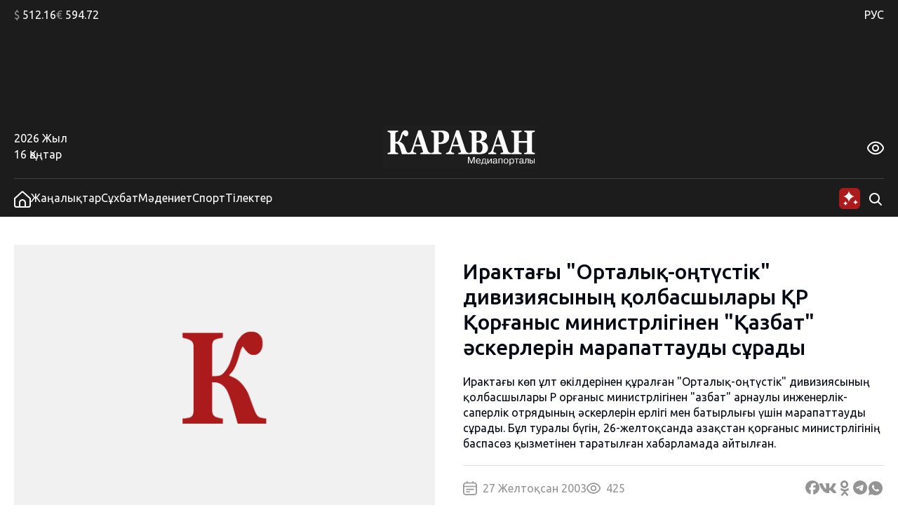

--- FILE ---
content_type: text/html; charset=UTF-8
request_url: https://kaz.caravan.kz/zhangalyqtar/iraktaghy-ortalyqongtustik-diviziyasynyng-qolbasshylary-qr-qorghanys-ministrliginen-qazbat-askerlerin-marapattaudy-surady-32162/
body_size: 25496
content:
<!DOCTYPE html>
<html lang="kk">
<head>
  <meta charset="UTF-8" />
  <meta name="viewport" content="width=device-width, initial-scale=1.0" />
  <link rel="stylesheet" href="https://kaz.caravan.kz/wp-content/themes/caravankz/style.css?v=1764820985" type="text/css" />
      <link rel="amphtml" href="https://kaz.caravan.kz/amp/zhangalyqtar/iraktaghy-ortalyqongtustik-diviziyasynyng-qolbasshylary-qr-qorghanys-ministrliginen-qazbat-askerlerin-marapattaudy-surady-32162/" />
    <script>window.yaContextCb = window.yaContextCb || []</script>
  <script src="https://yandex.ru/ads/system/context.js" async></script>
  <meta name='robots' content='index, follow, max-image-preview:large, max-snippet:-1, max-video-preview:-1' />

	<!-- This site is optimized with the Yoast SEO Premium plugin v26.7 (Yoast SEO v26.7) - https://yoast.com/wordpress/plugins/seo/ -->
	<link rel="canonical" href="https://kaz.caravan.kz/zhangalyqtar/iraktaghy-ortalyqongtustik-diviziyasynyng-qolbasshylary-qr-qorghanys-ministrliginen-qazbat-askerlerin-marapattaudy-surady-32162/" />
	<meta property="og:locale" content="kk_KZ" />
	<meta property="og:type" content="article" />
	<meta property="og:title" content="Ирактағы &quot;Орталық-оңтүстік&quot; дивизиясының қолбасшылары ҚР Қорғаныс министрлігінен &quot;Қазбат&quot; әскерлерін марапаттауды сұрады - kaz.caravan.kz" />
	<meta property="og:description" content="Ирактағы көп ұлт өкілдерінен құралған &quot;Орталық-оңтүстік&quot; дивизиясының қолбасшылары ҚР Қорғаныс министрлігінен &quot;Қазбат&quot; арнаулы инженерлік-саперлік отрядының әскерлерін ерлігі мен батырлығы үшін марапаттауды сұрады. Бұл туралы бүгін, 26-желтоқсанда Қазақстан қорғаныс министрлігінің баспасөз қызметінен таратылған хабарламада айтылған." />
	<meta property="og:url" content="https://kaz.caravan.kz/zhangalyqtar/iraktaghy-ortalyqongtustik-diviziyasynyng-qolbasshylary-qr-qorghanys-ministrliginen-qazbat-askerlerin-marapattaudy-surady-32162/" />
	<meta property="og:site_name" content="kaz.caravan.kz" />
	<meta property="article:publisher" content="https://www.facebook.com/gazetakz" />
	<meta property="article:published_time" content="2003-12-26T19:05:00+00:00" />
	<meta property="og:image" content="https://kaz.caravan.kz/wp-content/uploads/2024/04/karavan-kaz.caravan.kz_.jpg" />
	<meta property="og:image:width" content="1280" />
	<meta property="og:image:height" content="853" />
	<meta property="og:image:type" content="image/jpeg" />
	<meta name="twitter:card" content="summary_large_image" />
	<meta name="twitter:creator" content="@caravankz_ru" />
	<meta name="twitter:site" content="@caravankz_ru" />
	<meta name="twitter:label1" content="Написано автором" />
	<meta name="twitter:data1" content="" />
	<script type="application/ld+json" class="yoast-schema-graph">{"@context":"https://schema.org","@graph":[{"@type":"Article","@id":"https://kaz.caravan.kz/zhangalyqtar/iraktaghy-ortalyqongtustik-diviziyasynyng-qolbasshylary-qr-qorghanys-ministrliginen-qazbat-askerlerin-marapattaudy-surady-32162/#article","isPartOf":{"@id":"https://kaz.caravan.kz/zhangalyqtar/iraktaghy-ortalyqongtustik-diviziyasynyng-qolbasshylary-qr-qorghanys-ministrliginen-qazbat-askerlerin-marapattaudy-surady-32162/"},"author":{"name":"","@id":""},"headline":"Ирактағы &#171;Орталық-оңтүстік&#187; дивизиясының қолбасшылары ҚР Қорғаныс министрлігінен &#171;Қазбат&#187; әскерлерін марапаттауды сұрады","datePublished":"2003-12-26T19:05:00+00:00","mainEntityOfPage":{"@id":"https://kaz.caravan.kz/zhangalyqtar/iraktaghy-ortalyqongtustik-diviziyasynyng-qolbasshylary-qr-qorghanys-ministrliginen-qazbat-askerlerin-marapattaudy-surady-32162/"},"wordCount":80,"commentCount":0,"publisher":{"@id":"https://kaz.caravan.kz/#organization"},"articleSection":["Жаңалықтар"],"inLanguage":"ru-RU","potentialAction":[{"@type":"CommentAction","name":"Comment","target":["https://kaz.caravan.kz/zhangalyqtar/iraktaghy-ortalyqongtustik-diviziyasynyng-qolbasshylary-qr-qorghanys-ministrliginen-qazbat-askerlerin-marapattaudy-surady-32162/#respond"]}],"copyrightYear":"2003","copyrightHolder":{"@id":"https://kaz.caravan.kz/#organization"}},{"@type":"WebPage","@id":"https://kaz.caravan.kz/zhangalyqtar/iraktaghy-ortalyqongtustik-diviziyasynyng-qolbasshylary-qr-qorghanys-ministrliginen-qazbat-askerlerin-marapattaudy-surady-32162/","url":"https://kaz.caravan.kz/zhangalyqtar/iraktaghy-ortalyqongtustik-diviziyasynyng-qolbasshylary-qr-qorghanys-ministrliginen-qazbat-askerlerin-marapattaudy-surady-32162/","name":"Ирактағы \"Орталық-оңтүстік\" дивизиясының қолбасшылары ҚР Қорғаныс министрлігінен \"Қазбат\" әскерлерін марапаттауды сұрады - kaz.caravan.kz","isPartOf":{"@id":"https://kaz.caravan.kz/#website"},"datePublished":"2003-12-26T19:05:00+00:00","breadcrumb":{"@id":"https://kaz.caravan.kz/zhangalyqtar/iraktaghy-ortalyqongtustik-diviziyasynyng-qolbasshylary-qr-qorghanys-ministrliginen-qazbat-askerlerin-marapattaudy-surady-32162/#breadcrumb"},"inLanguage":"ru-RU","potentialAction":[{"@type":"ReadAction","target":["https://kaz.caravan.kz/zhangalyqtar/iraktaghy-ortalyqongtustik-diviziyasynyng-qolbasshylary-qr-qorghanys-ministrliginen-qazbat-askerlerin-marapattaudy-surady-32162/"]}]},{"@type":"BreadcrumbList","@id":"https://kaz.caravan.kz/zhangalyqtar/iraktaghy-ortalyqongtustik-diviziyasynyng-qolbasshylary-qr-qorghanys-ministrliginen-qazbat-askerlerin-marapattaudy-surady-32162/#breadcrumb","itemListElement":[{"@type":"ListItem","position":1,"name":"Home","item":"https://kaz.caravan.kz/"},{"@type":"ListItem","position":2,"name":"Ирактағы &#171;Орталық-оңтүстік&#187; дивизиясының қолбасшылары ҚР Қорғаныс министрлігінен &#171;Қазбат&#187; әскерлерін марапаттауды сұрады"}]},{"@type":"WebSite","@id":"https://kaz.caravan.kz/#website","url":"https://kaz.caravan.kz/","name":"kaz.caravan.kz","description":"Караван - жаңалықтар, оқиға, Қазақстан және әлемдегі сараптама.","publisher":{"@id":"https://kaz.caravan.kz/#organization"},"alternateName":"kaz.caravan.kz","potentialAction":[{"@type":"SearchAction","target":{"@type":"EntryPoint","urlTemplate":"https://kaz.caravan.kz/?s={search_term_string}"},"query-input":{"@type":"PropertyValueSpecification","valueRequired":true,"valueName":"search_term_string"}}],"inLanguage":"ru-RU"},{"@type":"Organization","@id":"https://kaz.caravan.kz/#organization","name":"kaz.caravan.kz","alternateName":"kaz.caravan.kz","url":"https://kaz.caravan.kz/","logo":{"@type":"ImageObject","inLanguage":"ru-RU","@id":"https://kaz.caravan.kz/#/schema/logo/image/","url":"https://kaz.caravan.kz/wp-content/uploads/2023/12/logo-karavan.svg","contentUrl":"https://kaz.caravan.kz/wp-content/uploads/2023/12/logo-karavan.svg","caption":"kaz.caravan.kz"},"image":{"@id":"https://kaz.caravan.kz/#/schema/logo/image/"},"sameAs":["https://www.facebook.com/gazetakz","https://x.com/caravankz_ru","https://vk.com/caravankzmedia","https://ok.ru/caravan.kz","https://www.instagram.com/caravan.kz/"],"description":"Әрдайым елдегі және әлемдегі жаңалықтардан хабардар болыңыз: өзекті жаңалықтар, жаһандық оқиғалар және қызықты шолулар. Қазақстандағы және әлемдегі, саясаттағы, экономикадағы, мәдениет пен технологиядағы негізгі оқиғаларды жариялау. Соңғы жаңалықтарды, объективті талдау мен шабыттандыратын оқиғаларды назардан тыс қалдырмайтын біздің медиа порталға қош келдіңіз!","email":"info@caravan.kz","telephone":"+77272583600","legalName":"\"Kazakhstan Today\"» агенттігі» ЖШС","foundingDate":"2006-05-18","numberOfEmployees":{"@type":"QuantitativeValue","minValue":"11","maxValue":"50"}},{"@type":"Person","@id":"","url":"https://kaz.caravan.kz/author/"}]}</script>
	<!-- / Yoast SEO Premium plugin. -->


<link rel="alternate" type="application/rss+xml" title="kaz.caravan.kz &raquo; Лента комментариев к &laquo;Ирактағы &#171;Орталық-оңтүстік&#187; дивизиясының қолбасшылары ҚР Қорғаныс министрлігінен &#171;Қазбат&#187; әскерлерін марапаттауды сұрады&raquo;" href="https://kaz.caravan.kz/zhangalyqtar/iraktaghy-ortalyqongtustik-diviziyasynyng-qolbasshylary-qr-qorghanys-ministrliginen-qazbat-askerlerin-marapattaudy-surady-32162/feed/" />
<link rel="alternate" title="oEmbed (JSON)" type="application/json+oembed" href="https://kaz.caravan.kz/wp-json/oembed/1.0/embed?url=https%3A%2F%2Fkaz.caravan.kz%2Fzhangalyqtar%2Firaktaghy-ortalyqongtustik-diviziyasynyng-qolbasshylary-qr-qorghanys-ministrliginen-qazbat-askerlerin-marapattaudy-surady-32162%2F" />
<link rel="alternate" title="oEmbed (XML)" type="text/xml+oembed" href="https://kaz.caravan.kz/wp-json/oembed/1.0/embed?url=https%3A%2F%2Fkaz.caravan.kz%2Fzhangalyqtar%2Firaktaghy-ortalyqongtustik-diviziyasynyng-qolbasshylary-qr-qorghanys-ministrliginen-qazbat-askerlerin-marapattaudy-surady-32162%2F&#038;format=xml" />
<style id='wp-img-auto-sizes-contain-inline-css' type='text/css'>
img:is([sizes=auto i],[sizes^="auto," i]){contain-intrinsic-size:3000px 1500px}
/*# sourceURL=wp-img-auto-sizes-contain-inline-css */
</style>
<style id='wp-emoji-styles-inline-css' type='text/css'>

	img.wp-smiley, img.emoji {
		display: inline !important;
		border: none !important;
		box-shadow: none !important;
		height: 1em !important;
		width: 1em !important;
		margin: 0 0.07em !important;
		vertical-align: -0.1em !important;
		background: none !important;
		padding: 0 !important;
	}
/*# sourceURL=wp-emoji-styles-inline-css */
</style>
<style id='wp-block-library-inline-css' type='text/css'>
:root{--wp-block-synced-color:#7a00df;--wp-block-synced-color--rgb:122,0,223;--wp-bound-block-color:var(--wp-block-synced-color);--wp-editor-canvas-background:#ddd;--wp-admin-theme-color:#007cba;--wp-admin-theme-color--rgb:0,124,186;--wp-admin-theme-color-darker-10:#006ba1;--wp-admin-theme-color-darker-10--rgb:0,107,160.5;--wp-admin-theme-color-darker-20:#005a87;--wp-admin-theme-color-darker-20--rgb:0,90,135;--wp-admin-border-width-focus:2px}@media (min-resolution:192dpi){:root{--wp-admin-border-width-focus:1.5px}}.wp-element-button{cursor:pointer}:root .has-very-light-gray-background-color{background-color:#eee}:root .has-very-dark-gray-background-color{background-color:#313131}:root .has-very-light-gray-color{color:#eee}:root .has-very-dark-gray-color{color:#313131}:root .has-vivid-green-cyan-to-vivid-cyan-blue-gradient-background{background:linear-gradient(135deg,#00d084,#0693e3)}:root .has-purple-crush-gradient-background{background:linear-gradient(135deg,#34e2e4,#4721fb 50%,#ab1dfe)}:root .has-hazy-dawn-gradient-background{background:linear-gradient(135deg,#faaca8,#dad0ec)}:root .has-subdued-olive-gradient-background{background:linear-gradient(135deg,#fafae1,#67a671)}:root .has-atomic-cream-gradient-background{background:linear-gradient(135deg,#fdd79a,#004a59)}:root .has-nightshade-gradient-background{background:linear-gradient(135deg,#330968,#31cdcf)}:root .has-midnight-gradient-background{background:linear-gradient(135deg,#020381,#2874fc)}:root{--wp--preset--font-size--normal:16px;--wp--preset--font-size--huge:42px}.has-regular-font-size{font-size:1em}.has-larger-font-size{font-size:2.625em}.has-normal-font-size{font-size:var(--wp--preset--font-size--normal)}.has-huge-font-size{font-size:var(--wp--preset--font-size--huge)}.has-text-align-center{text-align:center}.has-text-align-left{text-align:left}.has-text-align-right{text-align:right}.has-fit-text{white-space:nowrap!important}#end-resizable-editor-section{display:none}.aligncenter{clear:both}.items-justified-left{justify-content:flex-start}.items-justified-center{justify-content:center}.items-justified-right{justify-content:flex-end}.items-justified-space-between{justify-content:space-between}.screen-reader-text{border:0;clip-path:inset(50%);height:1px;margin:-1px;overflow:hidden;padding:0;position:absolute;width:1px;word-wrap:normal!important}.screen-reader-text:focus{background-color:#ddd;clip-path:none;color:#444;display:block;font-size:1em;height:auto;left:5px;line-height:normal;padding:15px 23px 14px;text-decoration:none;top:5px;width:auto;z-index:100000}html :where(.has-border-color){border-style:solid}html :where([style*=border-top-color]){border-top-style:solid}html :where([style*=border-right-color]){border-right-style:solid}html :where([style*=border-bottom-color]){border-bottom-style:solid}html :where([style*=border-left-color]){border-left-style:solid}html :where([style*=border-width]){border-style:solid}html :where([style*=border-top-width]){border-top-style:solid}html :where([style*=border-right-width]){border-right-style:solid}html :where([style*=border-bottom-width]){border-bottom-style:solid}html :where([style*=border-left-width]){border-left-style:solid}html :where(img[class*=wp-image-]){height:auto;max-width:100%}:where(figure){margin:0 0 1em}html :where(.is-position-sticky){--wp-admin--admin-bar--position-offset:var(--wp-admin--admin-bar--height,0px)}@media screen and (max-width:600px){html :where(.is-position-sticky){--wp-admin--admin-bar--position-offset:0px}}

/*# sourceURL=wp-block-library-inline-css */
</style>
<style id='classic-theme-styles-inline-css' type='text/css'>
/*! This file is auto-generated */
.wp-block-button__link{color:#fff;background-color:#32373c;border-radius:9999px;box-shadow:none;text-decoration:none;padding:calc(.667em + 2px) calc(1.333em + 2px);font-size:1.125em}.wp-block-file__button{background:#32373c;color:#fff;text-decoration:none}
/*# sourceURL=/wp-includes/css/classic-themes.min.css */
</style>
<link rel='stylesheet' id='swiper_js_style-css' href='https://kaz.caravan.kz/wp-content/themes/caravankz/assets/js/libs/swiper-bundle.min.css?ver=6.9' type='text/css' media='all' />
<link rel='stylesheet' id='hystmodal_js_style-css' href='https://kaz.caravan.kz/wp-content/themes/caravankz/assets/js/libs/hystmodal.min.css?ver=6.9' type='text/css' media='all' />
<script type="text/javascript" src="https://kaz.caravan.kz/wp-includes/js/jquery/jquery.min.js?ver=3.7.1" id="jquery-core-js"></script>
<script type="text/javascript" src="https://kaz.caravan.kz/wp-includes/js/jquery/jquery-migrate.min.js?ver=3.4.1" id="jquery-migrate-js"></script>
<script type="text/javascript" src="https://kaz.caravan.kz/wp-content/themes/caravankz/assets/js/libs/swiper-bundle.min.js?ver=6.9" id="swiper_js_script-js"></script>
<script type="text/javascript" src="https://kaz.caravan.kz/wp-content/themes/caravankz/assets/js/utils.js?ver=6.9" id="utils_js_script-js"></script>
<script type="text/javascript" src="https://kaz.caravan.kz/wp-content/themes/caravankz/assets/js/app.js?ver=6.9" id="app_js_script-js"></script>
<script type="text/javascript" src="https://kaz.caravan.kz/wp-content/themes/caravankz/assets/js/libs/hystmodal.min.js?ver=6.9" id="hystmodal_js_script-js"></script>
<link rel="https://api.w.org/" href="https://kaz.caravan.kz/wp-json/" /><link rel="alternate" title="JSON" type="application/json" href="https://kaz.caravan.kz/wp-json/wp/v2/posts/32162" /><link rel="EditURI" type="application/rsd+xml" title="RSD" href="https://kaz.caravan.kz/xmlrpc.php?rsd" />
<meta name="generator" content="WordPress 6.9" />
<link rel='shortlink' href='https://kaz.caravan.kz/?p=32162' />
<!-- Google tag (gtag.js) -->
<script async src="https://www.googletagmanager.com/gtag/js?id=G-PCB5FDKGSS"></script>
<script>
  window.dataLayer = window.dataLayer || [];
  function gtag(){dataLayer.push(arguments);}
  gtag('js', new Date());

  gtag('config', 'G-PCB5FDKGSS');
</script>

<!-- Yandex.Metrika counter -->
<script type="text/javascript" >
   (function(m,e,t,r,i,k,a){m[i]=m[i]||function(){(m[i].a=m[i].a||[]).push(arguments)};
   m[i].l=1*new Date();
   for (var j = 0; j < document.scripts.length; j++) {if (document.scripts[j].src === r) { return; }}
   k=e.createElement(t),a=e.getElementsByTagName(t)[0],k.async=1,k.src=r,a.parentNode.insertBefore(k,a)})
   (window, document, "script", "https://mc.yandex.ru/metrika/tag.js", "ym");

   ym(48359867, "init", {
        clickmap:true,
        trackLinks:true,
        accurateTrackBounce:true,
        webvisor:true
   });
</script>
<noscript><div><img src="https://mc.yandex.ru/watch/48359867" style="position:absolute; left:-9999px;" alt="" /></div></noscript>
<!-- /Yandex.Metrika counter -->
		<style>
			.algolia-search-highlight {
				background-color: #fffbcc;
				border-radius: 2px;
				font-style: normal;
			}
		</style>
		<link rel="icon" href="https://kaz.caravan.kz/wp-content/uploads/2023/07/favicon-karavan-75x75.png" sizes="32x32" />
<link rel="icon" href="https://kaz.caravan.kz/wp-content/uploads/2023/07/favicon-karavan-300x300.png" sizes="192x192" />
<link rel="apple-touch-icon" href="https://kaz.caravan.kz/wp-content/uploads/2023/07/favicon-karavan-300x300.png" />
<meta name="msapplication-TileImage" content="https://kaz.caravan.kz/wp-content/uploads/2023/07/favicon-karavan-300x300.png" />
  <title>Ирактағы &quot;Орталық-оңтүстік&quot; дивизиясының қолбасшылары ҚР Қорғаныс министрлігінен &quot;Қазбат&quot; әскерлерін марапаттауды сұрады - kaz.caravan.kz</title>
</head>
<body class="wp-singular post-template-default single single-post postid-32162 single-format-standard wp-custom-logo wp-theme-caravankz">
<header class="PatternHeader">
  <div class="PatternHeader__top-part">
    <div class="PatternHeader__top-part-columns global-style--content-container">
      <div class="PatternHeader__top-part-left-col">
        <ul class="PatternHeader__currencies">
          <li data-ticket="USD"><span>$</span> 512.16</li>
          <li data-ticket="EUR"><span>€</span> 594.72</li>
                            </ul>
      </div>
      <div class="PatternHeader__top-part-right-col">
        <div class="PatternHeader__weather PatternHeader__weather_hidden">
          <div class="PatternHeader__weather-temperature">
            <sapn class="PatternHeader__weather-temperature-value"><span>-15</span> °C</span>
            <!-- <span class="PatternHeader__weather-icon"></span> -->
          </div>
          <div class="PatternHeader__weather-city">
            <span data-city="almaty" class="PatternHeader__weather-city-current global-style--opacity-link">Алматы</span>
            <div class="PatternHeader__weather-city-list">
              <div class="PatternHeader__weather-city-list-wrap">
                <select name="weather-city-select">
                                      <option value="almaty" data-value="-15" selected class="global-style--opacity-link">Алматы</option>
                                      <option value="astana" data-value="-28"  class="global-style--opacity-link">Астана</option>
                                      <option value="karaganda" data-value="-28"  class="global-style--opacity-link">Қарағанды</option>
                                      <option value="shymkent" data-value="-4"  class="global-style--opacity-link">Шымкент</option>
                                      <option value="atyrau" data-value="-6"  class="global-style--opacity-link">Атырау</option>
                                      <option value="pavlodar" data-value="-33"  class="global-style--opacity-link">Павлодар</option>
                                      <option value="aktobe" data-value="-17"  class="global-style--opacity-link">Ақтөбе</option>
                                  </select>
                <div class="PatternHeader__weather-city-list-banner">
                <div class="BannerDesktopWeather">
  <!--AdFox START-->
    <!--dsail-Minsk-->
    <!--Площадка: TVMDS display/mon - caravan.kz / desktop NEW / 300х300_weather-->
    <!--Категория: <не задана>-->
    <!--Тип баннера: 300*250_mobile-->
    <div id="adfox_171076629376173491"></div>
    <script>
        window.yaContextCb.push(()=>{
            Ya.adfoxCode.createAdaptive({
                ownerId: 239538,
                containerId: 'adfox_171076629376173491',
                params: {
                    p1: 'dbofc',
                    p2: 'fixp',
                }
            }, ['desktop'], {
                tabletWidth: 767,
                isAutoReloads: false
            })
        })
    </script>
    <!--AdFox END-->

    <!--AdFox START-->
    <!--dsail-Minsk-->
    <!--Площадка: TVMDS display/mon - caravan.kz / mobile NEW / m_300х300_weather-->
    <!--Категория: <не задана>-->
    <!--Тип баннера: 300*250_mobile-->
    <div id="adfox_171153929260319210"></div>
    <script>
        window.yaContextCb.push(()=>{
            Ya.adfoxCode.createAdaptive({
                ownerId: 239538,
                containerId: 'adfox_171153929260319210',
                params: {
                    p1: 'dbrag',
                    p2: 'fixp',
                }
            }, ['phone'], {
                tabletWidth: 830,
                phoneWidth: 480,
                isAutoReloads: false
            })
        })
    </script>

</div>
                </div>
                <div class="PatternHeader__weather-city-close">
                  <svg width="24" height="25" viewBox="0 0 24 25" fill="none" xmlns="http://www.w3.org/2000/svg">
                    <path d="M18.75 5.75L5.25 19.25" stroke="#D9D9D9" stroke-width="2" stroke-linecap="round" stroke-linejoin="round"/>
                    <path d="M18.75 19.25L5.25 5.75" stroke="#D9D9D9" stroke-width="2" stroke-linecap="round" stroke-linejoin="round"/>
                  </svg>
                </div>
              </div>
            </div>
          </div>
        </div>
        <div class="PatternHeader__langs">
          <ul class="PatternHeader__langs-list">
            <li class="PatternHeader__langs-item PatternHeader__langs-item_active global-style--opacity-link"><a href="https://www.caravan.kz/" title="Русская версия сайта">РУС</a></li>
            <li class="PatternHeader__langs-item">ҚАЗ</li>
          </ul>
        </div>
      </div>
    </div>
  </div>
  <div class="PatternHeader__middle">
    <div class="BannerDesktopHeader">
  <!--AdFox START-->
  <!--dsail-Minsk-->
  <!--Площадка: TVMDS display/mon - caravan.kz / desktop NEW / 100%x120_top_all-->
  <!--Категория: <не задана>-->
  <!--Тип баннера: Перетяжка 100%-->
  <div class="ads-animation" id="100%x120_top_all"></div>
  <script>
      window.yaContextCb.push(() => {
          Ya.adfoxCode.createAdaptive({
              ownerId: 239538,
              containerId: '100%x120_top_all',
              params: {
                  p1: 'czfrw',
                  p2: 'y',
              }
          }, ['desktop', 'tablet'], {
              tabletWidth: 767,
              phoneWidth: 480,
              isAutoReloads: false
          });
      });
  </script>
  <!--AdFox END-->
</div>
  </div>
  <div  class="PatternHeader__bottom">
    <div class="PatternHeader__bottom-top-row global-style--content-container">
      <div class="PatternHeader__bottom-top-row-container">
        <div class="PatternHeader__date">
          <div class="PatternHeader__date-year">2026 Жыл</div>
          <div class="PatternHeader__date-month-day">16 Қаңтар</div>
        </div>
        <div class="PatternHeader__logo">
          <a href="/">
            <img class="PatternHeader__logo-std" src="https://kaz.caravan.kz/wp-content/themes/caravankz/assets/img/logo.svg" alt="Логотип Караван (медиапорталы)" />
            <img class="PatternHeader__logo-white" src="https://kaz.caravan.kz/wp-content/themes/caravankz/assets/img/logo-white.svg" alt="Логотип Караван (медиапорталы)" />
            <img class="PatternHeader__logo-blue" src="https://kaz.caravan.kz/wp-content/themes/caravankz/assets/img/logo-blue.svg" alt="Логотип Караван (медиапорталы)" />
          </a>
        </div>
        <div class="PatternHeader__eye-button global-style--opacity-link">
          <svg class="eye" width="24" height="24" viewBox="0 0 24 24" fill="none" xmlns="http://www.w3.org/2000/svg">
            <g clip-path="url(#clip0_2501_2888)">
              <path d="M23.271 9.41903C21.72 6.89303 18.192 2.65503 12 2.65503C5.80799 2.65503 2.27999 6.89303 0.72899 9.41903C0.249518 10.1945 -0.00445557 11.0883 -0.00445557 12C-0.00445557 12.9118 0.249518 13.8055 0.72899 14.581C2.27999 17.107 5.80799 21.345 12 21.345C18.192 21.345 21.72 17.107 23.271 14.581C23.7505 13.8055 24.0044 12.9118 24.0044 12C24.0044 11.0883 23.7505 10.1945 23.271 9.41903ZM21.566 13.534C20.234 15.7 17.219 19.345 12 19.345C6.78099 19.345 3.76599 15.7 2.43399 13.534C2.14913 13.0731 1.99824 12.5419 1.99824 12C1.99824 11.4582 2.14913 10.927 2.43399 10.466C3.76599 8.30003 6.78099 4.65503 12 4.65503C17.219 4.65503 20.234 8.29603 21.566 10.466C21.8509 10.927 22.0017 11.4582 22.0017 12C22.0017 12.5419 21.8509 13.0731 21.566 13.534Z" />
              <path d="M11.9998 7C11.0109 7 10.0442 7.29324 9.22191 7.84265C8.39966 8.39206 7.7588 9.17295 7.38036 10.0866C7.00192 11.0002 6.90291 12.0055 7.09583 12.9755C7.28876 13.9454 7.76496 14.8363 8.46422 15.5355C9.16349 16.2348 10.0544 16.711 11.0243 16.9039C11.9942 17.0969 12.9995 16.9978 13.9132 16.6194C14.8268 16.241 15.6077 15.6001 16.1571 14.7779C16.7065 13.9556 16.9998 12.9889 16.9998 12C16.9982 10.6744 16.4709 9.40356 15.5335 8.46622C14.5962 7.52888 13.3254 7.00159 11.9998 7ZM11.9998 15C11.4064 15 10.8264 14.8241 10.333 14.4944C9.8397 14.1648 9.45518 13.6962 9.22812 13.1481C9.00106 12.5999 8.94165 11.9967 9.0574 11.4147C9.17316 10.8328 9.45888 10.2982 9.87844 9.87868C10.298 9.45912 10.8325 9.1734 11.4145 9.05764C11.9964 8.94189 12.5996 9.0013 13.1478 9.22836C13.696 9.45542 14.1645 9.83994 14.4942 10.3333C14.8238 10.8266 14.9998 11.4067 14.9998 12C14.9998 12.7957 14.6837 13.5587 14.1211 14.1213C13.5585 14.6839 12.7954 15 11.9998 15Z" />
            </g>
            <defs>
              <clipPath id="clip0_2501_2888">
                <rect width="24" height="24" />
              </clipPath>
            </defs>
          </svg>
          <svg class="close" width="24" height="25" viewBox="0 0 24 25" fill="none" xmlns="http://www.w3.org/2000/svg">
              <path d="M18.75 5.75L5.25 19.25" stroke-width="2" stroke-linecap="round" stroke-linejoin="round"/>
              <path d="M18.75 19.25L5.25 5.75" stroke-width="2" stroke-linecap="round" stroke-linejoin="round"/>
          </svg>
        </div>
        <div class="PatternHeader__a11ly-menu">
          <ul class="PatternHeader__font-size">
            <li data-fz="small" class="active"><span>A</span></li>
            <li data-fz="medium"><span>A</span></li>
            <li data-fz="large"><span>A</span></li>
          </ul>
          <ul class="PatternHeader__themes">
            <li data-theme="white" class="white"><span>A</span></li>
            <li data-theme="black" class="black"><span>A</span></li>
            <li data-theme="blue" class="blue"><span>A</span></li>
          </ul>
        </div>
      </div>
    </div>
  </div>
</header>

<nav class="PatternHeader__bottom-bottom-row">
  <div class="PatternHeader__bottom-bottom-row-inner global-style--content-container">
    <ul class="PatternHeader__menu">
      <li>
        <a class="global-style--opacity-link" href="/">
          <svg width="24" height="24" viewBox="0 0 24 24" fill="none" xmlns="http://www.w3.org/2000/svg">
            <g clip-path="url(#clip0_2501_2828)">
              <path d="M13.338 0.833055C12.9707 0.502491 12.4941 0.31958 12 0.31958C11.5059 0.31958 11.0293 0.502491 10.662 0.833055L0 10.4291V20.8291C0 21.6777 0.337142 22.4917 0.937258 23.0918C1.53737 23.6919 2.35131 24.0291 3.2 24.0291H20.8C21.6487 24.0291 22.4626 23.6919 23.0627 23.0918C23.6629 22.4917 24 21.6777 24 20.8291V10.4291L13.338 0.833055ZM15 22.0261H9V17.0001C9 16.2044 9.31607 15.4413 9.87868 14.8787C10.4413 14.3161 11.2044 14.0001 12 14.0001C12.7956 14.0001 13.5587 14.3161 14.1213 14.8787C14.6839 15.4413 15 16.2044 15 17.0001V22.0261ZM22 20.8261C22 21.1443 21.8736 21.4495 21.6485 21.6746C21.4235 21.8996 21.1183 22.0261 20.8 22.0261H17V17.0001C17 15.674 16.4732 14.4022 15.5355 13.4645C14.5979 12.5268 13.3261 12.0001 12 12.0001C10.6739 12.0001 9.40215 12.5268 8.46447 13.4645C7.52678 14.4022 7 15.674 7 17.0001V22.0261H3.2C2.88174 22.0261 2.57652 21.8996 2.35147 21.6746C2.12643 21.4495 2 21.1443 2 20.8261V11.3191L12 2.31906L22 11.3191V20.8261Z" />
            </g>
            <defs>
              <clipPath id="clip0_2501_2828">
                <rect width="24" height="24" />
              </clipPath>
            </defs>
          </svg>
        </a>
      </li>
      <li><a class="global-style--opacity-link" href="https://kaz.caravan.kz/zhangalyqtar/">Жаңалықтар</a></li>
      <li><a class="global-style--opacity-link" href="https://kaz.caravan.kz/sukhbat/">Сұхбат</a></li>
      <li><a class="global-style--opacity-link" href="https://kaz.caravan.kz/madeniet/">Мәдениет</a></li>
      <li><a class="global-style--opacity-link" href="https://kaz.caravan.kz/sport/">Спорт</a></li>
      <li><a class="global-style--opacity-link" href="https://kaz.caravan.kz/tilekter/">Тілектер</a></li>
    </ul>
    <div class="PatternHeader__search">
      <div class="PatternHeader__search-container">
        <form action="https://kaz.caravan.kz/" method="get" role="search" class="wp-block-search">
	<input type="search" name="s" class="wp-block-search__input" id="search" placeholder="Сұрауыңызды енгізіңіз" value="" />
</form>      </div>
      <div class="PatternHeader__loupe-button global-style--opacity-link">
        <svg width="24" height="24" viewBox="0 0 24 24" fill="none" xmlns="http://www.w3.org/2000/svg">
          <path fill-rule="evenodd" clip-rule="evenodd" d="M5.1967 5.1967C6.60322 3.79018 8.51088 3 10.5 3C12.4891 3 14.3968 3.79018 15.8033 5.1967C17.2098 6.60322 18 8.51088 18 10.5C18 12.1528 17.4545 13.7493 16.4631 15.0489L20.7071 19.2929C21.0976 19.6834 21.0976 20.3166 20.7071 20.7071C20.3166 21.0976 19.6834 21.0976 19.2929 20.7071L15.0489 16.4631C13.7493 17.4545 12.1528 18 10.5 18C8.51088 18 6.60322 17.2098 5.1967 15.8033C3.79018 14.3968 3 12.4891 3 10.5C3 8.51088 3.79018 6.60322 5.1967 5.1967ZM10.5 5C9.04131 5 7.64236 5.57946 6.61091 6.61091C5.57946 7.64236 5 9.04131 5 10.5C5 11.9587 5.57946 13.3576 6.61091 14.3891C7.64236 15.4205 9.04131 16 10.5 16C11.9587 16 13.3576 15.4205 14.3891 14.3891C15.4205 13.3576 16 11.9587 16 10.5C16 9.04131 15.4205 7.64236 14.3891 6.61091C13.3576 5.57946 11.9587 5 10.5 5Z" />
        </svg>
      </div>

      <div class="PatternHeader__ai-button">
        <svg width="32" height="32" viewBox="0 0 32 32" fill="none" xmlns="http://www.w3.org/2000/svg">
        <rect x="1" y="1" width="30" height="30" rx="6" fill="#AB1B1B"/>
        <g clip-path="url(#clip0_2550_4069)">
        <path d="M15 5C14.6923 8.53846 10.5385 12.6923 7 13C10.5385 13.3077 14.6923 17.4615 15 21C15.3077 17.4615 19.4615 13.3077 23 13C19.4615 12.6923 15.3077 8.53846 15 5Z" fill="white"/>
        </g>
        <g clip-path="url(#clip1_2550_4069)">
        <path d="M24.48 17.59C24.34 19.2 22.45 21.09 20.84 21.23C22.45 21.37 24.34 23.26 24.48 24.87C24.62 23.26 26.51 21.37 28.12 21.23C26.51 21.09 24.62 19.2 24.48 17.59Z" fill="white"/>
        </g>
        <path d="M10.16 19.53C10.03 21.025 8.27503 22.78 6.78003 22.91C8.27503 23.04 10.03 24.795 10.16 26.29C10.29 24.795 12.045 23.04 13.54 22.91C12.045 22.78 10.29 21.025 10.16 19.53Z" fill="white"/>
        <defs>
        <clipPath id="clip0_2550_4069">
        <rect width="16" height="16" fill="white" transform="translate(7 5)"/>
        </clipPath>
        <clipPath id="clip1_2550_4069">
        <rect width="8.96" height="8.96" fill="white" transform="translate(20 16.75)"/>
        </clipPath>
        </defs>
        </svg>
      </div>

    </div>
    <div class="PatternHeader__menu-button">
      <svg width="28" height="20" viewBox="0 0 28 20" fill="none" xmlns="http://www.w3.org/2000/svg">
        <path d="M2 10H26M2 2H26M2 18H26" stroke-width="2.66667" stroke-linecap="round" stroke-linejoin="round"/>
      </svg>
    </div>
    <div class="PatternHeader__ai-menu">

      <div class="PatternHeader__ai-menu-head">
        Кезең
        <span>
          <svg width="14" height="14" viewBox="0 0 14 14" fill="none" xmlns="http://www.w3.org/2000/svg">
            <path fill-rule="evenodd" clip-rule="evenodd" d="M7 4.9083L11.8375 9.74582L12.6625 8.92086L7 3.25838L1.33752 8.92086L2.16248 9.74582L7 4.9083Z" fill="#949494"/>
          </svg>
        </span>
      </div>
      <div class="PatternHeader__ai-menu-content" data-section="period">
        <div class="PatternHeader__ai-menu-content-inner">

          <div class="PatternHeader__ai-menu-item active">бүгін</div>
          <div class="PatternHeader__ai-menu-item">тәулік үшін</div>
          <div class="PatternHeader__ai-menu-item">апта үшін</div>
          <div class="PatternHeader__ai-menu-item">ай үшін</div>

        </div>
      </div>

      <div class="PatternHeader__ai-menu-head">
        Аймақ
        <span>
          <svg width="14" height="14" viewBox="0 0 14 14" fill="none" xmlns="http://www.w3.org/2000/svg">
            <path fill-rule="evenodd" clip-rule="evenodd" d="M7 4.9083L11.8375 9.74582L12.6625 8.92086L7 3.25838L1.33752 8.92086L2.16248 9.74582L7 4.9083Z" fill="#949494"/>
          </svg>
        </span>
      </div>
      <div class="PatternHeader__ai-menu-content" data-section="region">
        <div class="PatternHeader__ai-menu-content-inner">

          <div class="PatternHeader__ai-menu-item active">Әлем</div>
          <div class="PatternHeader__ai-menu-item">Қазақстан</div>
          <div class="PatternHeader__ai-menu-item">Астана</div>
          <div class="PatternHeader__ai-menu-item">Қарағанды</div>
          <div class="PatternHeader__ai-menu-item">Ресей</div>
          <div class="PatternHeader__ai-menu-item">Украина</div>
          <div class="PatternHeader__ai-menu-item">АҚШ</div>

        </div>
      </div>

      <div class="PatternHeader__ai-menu-head">
        Тақырып
        <span>
          <svg width="14" height="14" viewBox="0 0 14 14" fill="none" xmlns="http://www.w3.org/2000/svg">
            <path fill-rule="evenodd" clip-rule="evenodd" d="M7 4.9083L11.8375 9.74582L12.6625 8.92086L7 3.25838L1.33752 8.92086L2.16248 9.74582L7 4.9083Z" fill="#949494"/>
          </svg>
        </span>
      </div>
      <div class="PatternHeader__ai-menu-content" data-section="theme">
        <div class="PatternHeader__ai-menu-content-inner PatternHeader__ai-menu-content-inner_last">

          <div class="PatternHeader__ai-menu-item active">Саясат</div>
          <div class="PatternHeader__ai-menu-item">Экономика</div>
          <div class="PatternHeader__ai-menu-item">Спорт</div>
          <div class="PatternHeader__ai-menu-item">Ғылым</div>
          <div class="PatternHeader__ai-menu-item">Ойын-сауық</div>
          <div class="PatternHeader__ai-menu-item">Білім</div>

        </div>
      </div>

      <a href="#" class="PatternHeader__ai-menu-button" target="_blank">AI талдау</a>

    </div>
  </div>
</nav>

<div class="PatternHeader__mob global-styles--mt4rem">
  <!--AdFox START-->
<!--dsail-Minsk-->
<!--Площадка: TVMDS display/mon - caravan.kz / mobile NEW / 320x100_all_top-->
<!--Категория: <не задана>-->
<!--Тип баннера: 320*100-->
<div id="320x100_all_top"></div>
<script>
    window.yaContextCb.push(()=>{
        Ya.adfoxCode.createAdaptive({
            ownerId: 239538,
            containerId: '320x100_all_top',
            params: {
                p1: 'czfud',
                p2: 'fjqr',
            }
        }, ['phone'], {
            tabletWidth: 767,
            phoneWidth: 480,
            isAutoReloads: false
        })
    })
</script></div>

<nav class="MobileMenu">
  <div class="MobileMenu__container">
    <ul>
      <li><a class="global-style--opacity-link" href="https://kaz.caravan.kz/zhangalyqtar/">Жаңалықтар</a></li>
      <li><a class="global-style--opacity-link" href="https://kaz.caravan.kz/sukhbat/">Сұхбат</a></li>
      <li><a class="global-style--opacity-link" href="https://kaz.caravan.kz/madeniet/">Мәдениет</a></li>
      <li><a class="global-style--opacity-link" href="https://kaz.caravan.kz/sport/">Спорт</a></li>
      <li><a class="global-style--opacity-link" href="https://kaz.caravan.kz/tilekter/">Тілектер</a></li>
    </ul>
    <ul>
      <li><a class="global-style--opacity-link" href="https://kaz.caravan.kz/keri-bajlanys/">Кері байланыс</a></li>
      <li><a class="global-style--opacity-link" href="https://kaz.caravan.kz/zhoba-turaly/">Жоба туралы</a></li>
      <li><a class="global-style--opacity-link" href="https://kaz.caravan.kz/zharnama/">Жарнама</a></li>
    </ul>
  </div>
  <div class="MobileMenu__close">
    <svg width="24" height="25" viewBox="0 0 24 25" fill="none" xmlns="http://www.w3.org/2000/svg">
      <path d="M18.75 5.75L5.25 19.25" stroke-width="2" stroke-linecap="round" stroke-linejoin="round"/>
      <path d="M18.75 19.25L5.25 5.75" stroke-width="2" stroke-linecap="round" stroke-linejoin="round"/>
    </svg>
  </div>
</nav>

<script async>
  jQuery(function($) {
    $(document).ready(function() {
      setAILink();
      setThemeFontSize();
      setTheme();
      var cookieCity = utilsjsGetCookie('weatherCity') || 'almaty';
      changeWeatherCity(cookieCity);
      $('.PatternHeader__weather').removeClass('PatternHeader__weather_hidden');
      var weatherContainerEl = $('.PatternHeader__weather-city');
      $('body').on('click', '.PatternHeader__weather-city-current', function(e) {
        setTimeout(() => {
          toggleWeatherModal(true);
        }, 0);
      });
      $('body').on('click', '.PatternHeader__loupe-button', function(e) {
        var searchInputEl = $('.PatternHeader__search input[type="search"]');
        var aiButtonEl = $('.PatternHeader__ai-button')
        var searchVal = $.trim(searchInputEl.val());
        if (searchInputEl.hasClass('active') && searchVal) {
          $('.PatternHeader__search form').submit();
        } else {
          searchInputEl.toggleClass('active');
          if (searchInputEl.hasClass('active')) {
            aiButtonEl.addClass('disabled');
            $('.PatternHeader__ai-menu').removeClass('active');
          } else {
            setTimeout(() => {
              aiButtonEl.removeClass('disabled');
            }, 400);
          }
        }
      });
      $('body').on('keyup', '.PatternHeader__search input[type="search"]', function(e) {
        var searchVal = $.trim($(this).val());
        if (searchVal && (e.code === 'Enter' || e.key === 'Enter' || e.keyCode === 13)) {
          $('.PatternHeader__search form').submit();
        }
      });
      $('body').on('click', '.PatternHeader__weather-city-close', function(e) {
        toggleWeatherModal(false);
      });
      $('body').on('click', function(e) {
        var hasClass = weatherContainerEl.hasClass('PatternHeader__weather-city_open');
        var isOuterClick = $(e.target).closest('.PatternHeader__weather-city').length === 0;
        var isCityButtonClick = $(e.target).hasClass('PatternHeader__weather-city-current');
        if (hasClass && (isOuterClick || isCityButtonClick)) {
          setTimeout(() => {
            toggleWeatherModal(false);
          }, 1);
        }
        if ($(e.target).closest('.PatternHeader__a11ly-menu').length === 0 && $(e.target).closest('.PatternHeader__eye-button').length === 0) {
          $('.PatternHeader__a11ly-menu').removeClass('open');
          $('.PatternHeader__eye-button').removeClass('close');
        }
        if ($(e.target).closest('.PatternHeader__search').length === 0) {
          $('.PatternHeader__search-input').removeClass('PatternHeader__search-input_active');
        }
        if ($(e.target).closest('.PatternHeader__ai-menu').length === 0 && $(e.target).closest('.PatternHeader__ai-button').length === 0) {
          $('.PatternHeader__ai-menu').removeClass('active');
        }
      });
      $('body').on('change', 'select[name="weather-city-select"]', function(e) {
        var city = $(this).val();
        toggleWeatherModal(false);
        changeWeatherCity(city);
      });
      $('body').on('click', '.PatternHeader__eye-button', function(e) {
        $('.PatternHeader__a11ly-menu').toggleClass('open');
        $(this).toggleClass('close');
      });
      $('body').on('click', '.PatternHeader__font-size li', function(e) {
        var fontSize = $(this).data('fz');
        utilsjsSetCookie('fontSize', fontSize);
        setThemeFontSize();
      });
      function setThemeFontSize() {
        var fontSize = utilsjsGetCookie('fontSize') || 'small';
        $('html').removeClass('theme-fz-small theme-fz-medium theme-fz-large').addClass('theme-fz-' + fontSize);
        $('.PatternHeader__font-size li.active').removeClass('active');
        $('.PatternHeader__font-size li[data-fz="'+fontSize+'"]').addClass('active');
      }
      $('body').on('click', '.PatternHeader__themes li', function(e) {
        $(this).toggleClass('active');
        $('.PatternHeader__themes li').not($(this)).removeClass('active');
        var theme = $('.PatternHeader__themes li.active').data('theme') || 'std';
        utilsjsSetCookie('theme', theme);
        setTheme();
      });
      $('body').on('click', '.PatternHeader__ai-button', function(e) {
        $('.PatternHeader__ai-menu').toggleClass('active');
      });
      $('body').on('click', '.PatternHeader__ai-menu-head', function(e) {
        $('.PatternHeader__ai-menu-head').not($(this)).removeClass('open');
        $(this).toggleClass('open');
      });
      $('body').on('click', '.PatternHeader__ai-menu-item', function(e) {
        $(this).closest('.PatternHeader__ai-menu-content').find('.PatternHeader__ai-menu-item').removeClass('active');
        $(this).addClass('active');
        setAILink();
      });
      $('body').on('click', '.PatternHeader__ai-menu-button', function(e) {
        $('.PatternHeader__ai-menu').removeClass('active');
      });
      function setAILink() {
        var button = $('.PatternHeader__ai-menu-button');
        var sections = $('.PatternHeader__ai-menu-content');
        // var url = '';
        // sections.each(function() {
        //   var param = $.trim($(this).data('section'));
        //   var value = $.trim($(this).find('.PatternHeader__ai-menu-item.active').text());
        //   if (!url && param && value) {
        //     url += 'https://caravan.kz/ai-summary?' + param + '=' + value;
        //   } else if (url && param && value) {
        //     url += '&' + param + '=' + value;
        //   }
        // });
        // button.attr('href', url);
        var params = {};
        sections.each(function() {
          var param = $.trim($(this).data('section'));
          var value = $.trim($(this).find('.PatternHeader__ai-menu-item.active').text());
          if (param && value) {
            params[param] = value;
          }
        });
        button.attr('href', `https://chatgpt.com/?prompt=Сделай+саммари+самых+важных+событий+описанных+на+сайте+Караван+kaz.caravan.kz+${params.period}+в+регионе+${params.region}+по+теме+${params.theme}.+Ищи+только+на+сайте+site:kaz.caravan.kz`);
      }
      function setTheme() {
        var theme = utilsjsGetCookie('theme') || 'std';
        $('html').removeClass('theme-color-white theme-color-black theme-color-blue').addClass('theme-color-' + theme);
        $('.PatternHeader__themes li.active').removeClass('active');
        $('.PatternHeader__themes li[data-theme="'+theme+'"]').addClass('active');
      }
      function toggleWeatherModal(mode) {
        weatherContainerEl.toggleClass('PatternHeader__weather-city_open', mode);
      }
      function changeWeatherCity(city) {
        var currentCityNameEl = $('.PatternHeader__weather-city-current');
        var temperatureValEl = $('.PatternHeader__weather-temperature-value > span');
        var cityEl = $('select[name="weather-city-select"] > option[value="'+city+'"]');
        var cityTemperature = cityEl.data('value');
        var cityName = cityEl.text();
        temperatureValEl.text(cityTemperature);
        currentCityNameEl.text(cityName);
        utilsjsSetCookie('weatherCity', city);
      }
      $('body').on('click', '.PatternHeader__menu-button', function(e) {
        $('.MobileMenu').toggleClass('MobileMenu_open');
      });
      $('body').on('click', '.MobileMenu__close', function(e) {
        $('.MobileMenu').removeClass('MobileMenu_open');
      });
      $('body').on('click', '.MobileMenu', function(e) {
        if ($(e.target).hasClass('MobileMenu')) {
          $('.MobileMenu').removeClass('MobileMenu_open');
        }
      });
    });
  });
</script>

<section data-post-id="32162" class="PatternCurrentNewsHead global-style--content-container PatternCurrentNewsHead_mt_4rem">
  <div class="PatternCurrentNewsHead__img">
    <img src="https://kaz.caravan.kz/wp-content/themes/caravankz/assets/img/no-news-img.jpg" alt="Ирактағы &quot;Орталық-оңтүстік&quot; дивизиясының қолбасшылары ҚР Қорғаныс министрлігінен &quot;Қазбат&quot; әскерлерін марапаттауды сұрады" />
  </div>
  <div class="PatternCurrentNewsHead__desc">
    <div class="PatternCurrentNewsHead__texts">
      <h1 class="PatternCurrentNewsHead__title">Ирактағы "Орталық-оңтүстік" дивизиясының қолбасшылары ҚР Қорғаныс министрлігінен "Қазбат" әскерлерін марапаттауды сұрады</h1>
      <p class="PatternCurrentNewsHead__annotation">Ирактағы  көп ұлт өкілдерінен құралған "Орталық-оңтүстік" дивизиясының қолбасшылары ҚР Қорғаныс министрлігінен "Қазбат" арнаулы инженерлік-саперлік отрядының  әскерлерін ерлігі мен батырлығы үшін марапаттауды сұрады. Бұл туралы бүгін, 26-желтоқсанда Қазақстан қорғаныс министрлігінің баспасөз қызметінен таратылған хабарламада айтылған. </p>
    </div>
    <div class="PatternCurrentNewsHead__date-and-share">
      <ul class="PatternCurrentNewsHead__date">
        <li>
          <svg class="SvgIcon" width="20" height="20" viewBox="0 0 20 20" fill="none" xmlns="http://www.w3.org/2000/svg">
            <g clip-path="url(#clip0_2501_2718)">
              <path d="M15.8333 1.66667H15V0.833333C15 0.373333 14.6275 0 14.1667 0C13.7058 0 13.3333 0.373333 13.3333 0.833333V1.66667H6.66667V0.833333C6.66667 0.373333 6.29417 0 5.83333 0C5.3725 0 5 0.373333 5 0.833333V1.66667H4.16667C1.86917 1.66667 0 3.53583 0 5.83333V15.8333C0 18.1308 1.86917 20 4.16667 20H15.8333C18.1308 20 20 18.1308 20 15.8333V5.83333C20 3.53583 18.1308 1.66667 15.8333 1.66667ZM4.16667 3.33333H15.8333C17.2117 3.33333 18.3333 4.455 18.3333 5.83333V6.66667H1.66667V5.83333C1.66667 4.455 2.78833 3.33333 4.16667 3.33333ZM15.8333 18.3333H4.16667C2.78833 18.3333 1.66667 17.2117 1.66667 15.8333V8.33333H18.3333V15.8333C18.3333 17.2117 17.2117 18.3333 15.8333 18.3333ZM15.8333 11.6667C15.8333 12.1267 15.4608 12.5 15 12.5H5C4.53917 12.5 4.16667 12.1267 4.16667 11.6667C4.16667 11.2067 4.53917 10.8333 5 10.8333H15C15.4608 10.8333 15.8333 11.2067 15.8333 11.6667ZM10 15C10 15.46 9.6275 15.8333 9.16667 15.8333H5C4.53917 15.8333 4.16667 15.46 4.16667 15C4.16667 14.54 4.53917 14.1667 5 14.1667H9.16667C9.6275 14.1667 10 14.54 10 15Z" />
            </g>
            <defs>
              <clipPath id="clip0_2501_2718">
                <rect width="20" height="20" />
              </clipPath>
            </defs>
          </svg>
          27 Желтоқсан 2003        </li>
        <li>
          <svg class="SvgIcon" width="20" height="20" viewBox="0 0 20 20" fill="none" xmlns="http://www.w3.org/2000/svg">
            <g clip-path="url(#clip0_2501_2722)">
              <path d="M19.3925 7.84916C18.1 5.74416 15.16 2.21249 10 2.21249C4.84004 2.21249 1.90004 5.74416 0.607543 7.84916C0.207983 8.49542 -0.00366211 9.2402 -0.00366211 9.99999C-0.00366211 10.7598 0.207983 11.5046 0.607543 12.1508C1.90004 14.2558 4.84004 17.7875 10 17.7875C15.16 17.7875 18.1 14.2558 19.3925 12.1508C19.7921 11.5046 20.0037 10.7598 20.0037 9.99999C20.0037 9.2402 19.7921 8.49542 19.3925 7.84916ZM17.9717 11.2783C16.8617 13.0833 14.3492 16.1208 10 16.1208C5.65088 16.1208 3.13838 13.0833 2.02838 11.2783C1.79099 10.8942 1.66525 10.4516 1.66525 9.99999C1.66525 9.54843 1.79099 9.10579 2.02838 8.72166C3.13838 6.91666 5.65088 3.87916 10 3.87916C14.3492 3.87916 16.8617 6.91333 17.9717 8.72166C18.2091 9.10579 18.3348 9.54843 18.3348 9.99999C18.3348 10.4516 18.2091 10.8942 17.9717 11.2783Z" />
              <path d="M10 5.83334C9.17595 5.83334 8.37037 6.07771 7.68517 6.53555C6.99996 6.99339 6.46591 7.64414 6.15054 8.4055C5.83518 9.16686 5.75267 10.0046 5.91344 10.8129C6.07421 11.6211 6.47105 12.3636 7.05376 12.9463C7.63648 13.529 8.37891 13.9258 9.18717 14.0866C9.99542 14.2474 10.8332 14.1649 11.5946 13.8495C12.3559 13.5341 13.0067 13.0001 13.4645 12.3149C13.9223 11.6297 14.1667 10.8241 14.1667 10C14.1654 8.89535 13.726 7.83631 12.9449 7.05519C12.1637 6.27408 11.1047 5.83467 10 5.83334ZM10 12.5C9.50559 12.5 9.02224 12.3534 8.61112 12.0787C8.19999 11.804 7.87956 11.4135 7.69034 10.9567C7.50112 10.4999 7.45162 9.99724 7.54808 9.51228C7.64454 9.02733 7.88264 8.58187 8.23228 8.23224C8.58191 7.88261 9.02736 7.64451 9.51232 7.54805C9.99727 7.45158 10.4999 7.50109 10.9568 7.69031C11.4136 7.87953 11.804 8.19996 12.0787 8.61108C12.3534 9.02221 12.5 9.50556 12.5 10C12.5 10.6631 12.2367 11.2989 11.7678 11.7678C11.299 12.2366 10.6631 12.5 10 12.5Z" />
            </g>
            <defs>
              <clipPath id="clip0_2501_2722">
                <rect width="20" height="20" />
              </clipPath>
            </defs>
          </svg>
          425        </li>
      </ul>
      <ul class="PatternCurrentNewsHead__share">
      <li data-share="facebook">
        <svg class="SvgIcon" width="20" height="20" viewBox="0 0 20 20" fill="none" xmlns="http://www.w3.org/2000/svg">
          <g clip-path="url(#clip0_2785_3030)">
            <path d="M10 0C4.4772 0 0 4.4772 0 10C0 14.6896 3.2288 18.6248 7.5844 19.7056V13.056H5.5224V10H7.5844V8.6832C7.5844 5.2796 9.1248 3.702 12.4664 3.702C13.1 3.702 14.1932 3.8264 14.6404 3.9504V6.7204C14.4044 6.6956 13.9944 6.6832 13.4852 6.6832C11.8456 6.6832 11.212 7.3044 11.212 8.9192V10H14.4784L13.9172 13.056H11.212V19.9268C16.1636 19.3288 20.0004 15.1128 20.0004 10C20 4.4772 15.5228 0 10 0Z" fill="#949494"/>
          </g>
          <defs>
            <clipPath id="clip0_2785_3030">
              <rect width="20" height="20" fill="white"/>
            </clipPath>
          </defs>
        </svg>
      </li>
      <!-- <li data-share="twitter">
        <svg class="SvgIcon" width="24" height="24" viewBox="0 0 24 24" fill="none" xmlns="http://www.w3.org/2000/svg">
          <g clip-path="url(#clip0_678_1991)">
            <path d="M24 4.5585C23.1075 4.95 22.1565 5.2095 21.165 5.3355C22.185 4.7265 22.9635 3.7695 23.3295 2.616C22.3785 3.183 21.3285 3.5835 20.2095 3.807C19.3065 2.8455 18.0195 2.25 16.6155 2.25C13.8915 2.25 11.6985 4.461 11.6985 7.1715C11.6985 7.5615 11.7315 7.9365 11.8125 8.2935C7.722 8.094 4.1025 6.1335 1.671 3.147C1.2465 3.8835 0.9975 4.7265 0.9975 5.634C0.9975 7.338 1.875 8.8485 3.183 9.723C2.3925 9.708 1.617 9.4785 0.96 9.117C0.96 9.132 0.96 9.1515 0.96 9.171C0.96 11.562 2.6655 13.548 4.902 14.0055C4.5015 14.115 4.065 14.1675 3.612 14.1675C3.297 14.1675 2.979 14.1495 2.6805 14.0835C3.318 16.032 5.127 17.4645 7.278 17.511C5.604 18.8205 3.4785 19.6095 1.1775 19.6095C0.774 19.6095 0.387 19.5915 0 19.542C2.1795 20.9475 4.7625 21.75 7.548 21.75C16.602 21.75 21.552 14.25 21.552 7.749C21.552 7.5315 21.5445 7.3215 21.534 7.113C22.5105 6.42 23.331 5.5545 24 4.5585Z" />
          </g>
          <defs>
            <clipPath id="clip0_678_1991">
              <rect width="24" height="24" />
            </clipPath>
          </defs>
        </svg>
      </li> -->
      <li data-share="vk">
        <svg class="SvgIcon" width="24" height="24" viewBox="0 0 24 24" fill="none" xmlns="http://www.w3.org/2000/svg">
          <g clip-path="url(#clip0_2587_3461)">
            <path d="M19.915 13.028C19.527 12.538 19.638 12.32 19.915 11.882C19.92 11.877 23.123 7.451 23.453 5.95L23.455 5.949C23.619 5.402 23.455 5 22.662 5H20.038C19.37 5 19.062 5.345 18.897 5.731C18.897 5.731 17.561 8.929 15.671 11.002C15.061 11.601 14.779 11.793 14.446 11.793C14.282 11.793 14.027 11.601 14.027 11.054V5.949C14.027 5.293 13.84 5 13.287 5H9.161C8.742 5 8.493 5.306 8.493 5.591C8.493 6.213 9.438 6.356 9.536 8.106V11.903C9.536 12.735 9.385 12.888 9.05 12.888C8.158 12.888 5.993 9.677 4.71 6.002C4.451 5.289 4.198 5.001 3.525 5.001H0.9C0.151 5.001 0 5.346 0 5.732C0 6.414 0.892 9.805 4.148 14.285C6.318 17.343 9.374 19 12.154 19C13.825 19 14.029 18.632 14.029 17.999C14.029 15.077 13.878 14.801 14.715 14.801C15.103 14.801 15.771 14.993 17.331 16.468C19.114 18.217 19.407 19 20.405 19H23.029C23.777 19 24.156 18.632 23.938 17.906C23.439 16.379 20.067 13.238 19.915 13.028Z" />
          </g>
          <defs>
            <clipPath id="clip0_2587_3461">
              <rect width="24" height="24" />
            </clipPath>
          </defs>
        </svg>
      </li>
      <li data-share="odnoklassniki">
        <svg class="SvgIcon" width="24" height="24" viewBox="0 0 24 24" fill="none" xmlns="http://www.w3.org/2000/svg">
          <path d="M6.17681 12.7383C5.68634 13.8504 6.24322 14.382 7.5138 15.2901C8.59395 16.0598 10.0862 16.3413 11.0447 16.4539C10.6518 16.8895 12.4521 14.8924 7.26736 20.6447C6.168 21.8602 7.93786 23.8102 9.03641 22.6206L12.0104 19.3121C13.149 20.5755 14.2404 21.7863 14.9845 22.6252C16.0838 23.8194 17.8529 21.886 16.7655 20.6493C16.6839 20.5598 12.7353 16.1909 12.9762 16.4585C13.9467 16.3459 15.4165 16.0478 16.4839 15.2947L16.4831 15.2938C17.7537 14.3811 18.3105 13.8504 17.8273 12.7383C17.5352 12.1071 16.7479 11.5792 15.6998 12.4919C15.6998 12.4919 14.2844 13.7424 12.0016 13.7424C9.71811 13.7424 8.30351 12.4919 8.30351 12.4919C7.25616 11.5746 6.46565 12.1071 6.17681 12.7383Z" />
          <path d="M11.5004 12C14.5279 12 17 9.53764 17 6.50634C17 3.46236 14.5279 1 11.5004 1C8.47211 1 6 3.46236 6 6.50634C6 9.53764 8.47211 12 11.5004 12ZM11.5004 3.78941C12.9881 3.78941 14.2015 5.00428 14.2015 6.50634C14.2015 7.99572 12.9881 9.21059 11.5004 9.21059C10.0128 9.21059 8.7994 7.99572 8.7994 6.50634C8.79853 5.00338 10.0119 3.78941 11.5004 3.78941Z" />
        </svg>
      </li>
      <!-- <li data-share="instagram">
        <svg class="SvgIcon" width="24" height="24" viewBox="0 0 24 24" fill="none" xmlns="http://www.w3.org/2000/svg">
          <g clip-path="url(#clip0_2587_3463)">
            <path d="M12 2C14.717 2 15.056 2.01 16.122 2.06C17.187 2.11 17.912 2.277 18.55 2.525C19.21 2.779 19.766 3.123 20.322 3.678C20.8305 4.1779 21.224 4.78259 21.475 5.45C21.722 6.087 21.89 6.813 21.94 7.878C21.987 8.944 22 9.283 22 12C22 14.717 21.99 15.056 21.94 16.122C21.89 17.187 21.722 17.912 21.475 18.55C21.2247 19.2178 20.8311 19.8226 20.322 20.322C19.822 20.8303 19.2173 21.2238 18.55 21.475C17.913 21.722 17.187 21.89 16.122 21.94C15.056 21.987 14.717 22 12 22C9.283 22 8.944 21.99 7.878 21.94C6.813 21.89 6.088 21.722 5.45 21.475C4.78233 21.2245 4.17753 20.8309 3.678 20.322C3.16941 19.8222 2.77593 19.2175 2.525 18.55C2.277 17.913 2.11 17.187 2.06 16.122C2.013 15.056 2 14.717 2 12C2 9.283 2.01 8.944 2.06 7.878C2.11 6.812 2.277 6.088 2.525 5.45C2.77524 4.78218 3.1688 4.17732 3.678 3.678C4.17767 3.16923 4.78243 2.77573 5.45 2.525C6.088 2.277 6.812 2.11 7.878 2.06C8.944 2.013 9.283 2 12 2ZM12 7C10.6739 7 9.40215 7.52679 8.46447 8.46447C7.52679 9.40215 7 10.6739 7 12C7 13.3261 7.52679 14.5979 8.46447 15.5355C9.40215 16.4732 10.6739 17 12 17C13.3261 17 14.5979 16.4732 15.5355 15.5355C16.4732 14.5979 17 13.3261 17 12C17 10.6739 16.4732 9.40215 15.5355 8.46447C14.5979 7.52679 13.3261 7 12 7V7ZM18.5 6.75C18.5 6.41848 18.3683 6.10054 18.1339 5.86612C17.8995 5.6317 17.5815 5.5 17.25 5.5C16.9185 5.5 16.6005 5.6317 16.3661 5.86612C16.1317 6.10054 16 6.41848 16 6.75C16 7.08152 16.1317 7.39946 16.3661 7.63388C16.6005 7.86831 16.9185 8 17.25 8C17.5815 8 17.8995 7.86831 18.1339 7.63388C18.3683 7.39946 18.5 7.08152 18.5 6.75ZM12 9C12.7957 9 13.5587 9.31607 14.1213 9.87868C14.6839 10.4413 15 11.2044 15 12C15 12.7957 14.6839 13.5587 14.1213 14.1213C13.5587 14.6839 12.7957 15 12 15C11.2044 15 10.4413 14.6839 9.87868 14.1213C9.31607 13.5587 9 12.7957 9 12C9 11.2044 9.31607 10.4413 9.87868 9.87868C10.4413 9.31607 11.2044 9 12 9V9Z" />
          </g>
          <defs>
            <clipPath id="clip0_2587_3463">
              <rect width="24" height="24" />
            </clipPath>
          </defs>
        </svg>
      </li> -->
      <li data-share="telegram">
        <svg class="SvgIcon" width="20" height="20" viewBox="0 0 20 20" fill="none" xmlns="http://www.w3.org/2000/svg">
          <g clip-path="url(#clip0_2785_3188)">
            <path fill-rule="evenodd" clip-rule="evenodd" d="M20 10C20 15.5228 15.5228 20 10 20C4.47715 20 0 15.5228 0 10C0 4.47715 4.47715 0 10 0C15.5228 0 20 4.47715 20 10ZM10.3584 7.38244C9.38571 7.787 7.44178 8.62433 4.52658 9.89444C4.05319 10.0827 3.80521 10.2668 3.78264 10.4469C3.74449 10.7512 4.12559 10.8711 4.64456 11.0343C4.71515 11.0565 4.78829 11.0795 4.86328 11.1038C5.37386 11.2698 6.06069 11.464 6.41774 11.4717C6.74162 11.4787 7.10311 11.3452 7.5022 11.0711C10.226 9.2325 11.632 8.30317 11.7203 8.28314C11.7825 8.26901 11.8688 8.25123 11.9273 8.3032C11.9858 8.35518 11.98 8.4536 11.9738 8.48C11.9361 8.64095 10.4401 10.0317 9.66593 10.7515C9.42459 10.9759 9.25339 11.135 9.2184 11.1714C9.14 11.2528 9.06011 11.3298 8.98332 11.4038C8.50897 11.8611 8.15326 12.204 9.00301 12.764C9.41137 13.0331 9.73814 13.2556 10.0641 13.4776C10.4201 13.7201 10.7752 13.9619 11.2347 14.2631C11.3517 14.3398 11.4635 14.4195 11.5724 14.4971C11.9867 14.7925 12.359 15.0578 12.8188 15.0155C13.086 14.9909 13.3621 14.7397 13.5022 13.9903C13.8335 12.2193 14.4847 8.38205 14.6352 6.80081C14.6484 6.66227 14.6318 6.48498 14.6185 6.40715C14.6051 6.32931 14.5773 6.21842 14.4761 6.13633C14.3563 6.03911 14.1714 6.01861 14.0886 6.02007C13.7125 6.0267 13.1355 6.22735 10.3584 7.38244Z" fill="#949494"/>
          </g>
          <defs>
            <clipPath id="clip0_2785_3188">
              <rect width="20" height="20" fill="white"/>
            </clipPath>
          </defs>
        </svg>
      </li>
      <li data-share="whatsapp">
        <svg class="SvgIcon" width="24" height="24" viewBox="0 0 24 24" fill="none" xmlns="http://www.w3.org/2000/svg">
          <g clip-path="url(#clip0_2587_3464)">
            <path d="M2.00353 22L3.35553 17.032C2.46466 15.5049 1.99662 13.768 1.99953 12C1.99953 6.477 6.47653 2 11.9995 2C17.5225 2 21.9995 6.477 21.9995 12C21.9995 17.523 17.5225 22 11.9995 22C10.2323 22.0029 8.49618 21.5352 6.96953 20.645L2.00353 22ZM8.39053 7.308C8.26139 7.31602 8.1352 7.35003 8.01953 7.408C7.91105 7.46943 7.81202 7.54623 7.72553 7.636C7.60553 7.749 7.53753 7.847 7.46453 7.942C7.09494 8.423 6.89614 9.01342 6.89953 9.62C6.90153 10.11 7.02953 10.587 7.22953 11.033C7.63853 11.935 8.31153 12.89 9.20053 13.775C9.41453 13.988 9.62353 14.202 9.84853 14.401C10.9519 15.3725 12.2668 16.073 13.6885 16.447L14.2575 16.534C14.4425 16.544 14.6275 16.53 14.8135 16.521C15.1048 16.506 15.3891 16.4271 15.6465 16.29C15.8125 16.202 15.8905 16.158 16.0295 16.07C16.0295 16.07 16.0725 16.042 16.1545 15.98C16.2895 15.88 16.3725 15.809 16.4845 15.692C16.5675 15.606 16.6395 15.505 16.6945 15.39C16.7725 15.227 16.8505 14.916 16.8825 14.657C16.9065 14.459 16.8995 14.351 16.8965 14.284C16.8925 14.177 16.8035 14.066 16.7065 14.019L16.1245 13.758C16.1245 13.758 15.2545 13.379 14.7235 13.137C14.6675 13.1126 14.6075 13.0987 14.5465 13.096C14.4781 13.089 14.409 13.0967 14.3438 13.1186C14.2786 13.1405 14.2188 13.1761 14.1685 13.223V13.221C14.1635 13.221 14.0965 13.278 13.3735 14.154C13.332 14.2098 13.2749 14.2519 13.2093 14.2751C13.1438 14.2982 13.0728 14.3013 13.0055 14.284C12.9404 14.2666 12.8765 14.2445 12.8145 14.218C12.6905 14.166 12.6475 14.146 12.5625 14.109L12.5575 14.107C11.9854 13.8572 11.4558 13.5198 10.9875 13.107C10.8615 12.997 10.7445 12.877 10.6245 12.761C10.2311 12.3842 9.88824 11.958 9.60453 11.493L9.54553 11.398C9.50315 11.3342 9.46889 11.2653 9.44353 11.193C9.40553 11.046 9.50453 10.928 9.50453 10.928C9.50453 10.928 9.74753 10.662 9.86053 10.518C9.95462 10.3983 10.0424 10.2738 10.1235 10.145C10.2415 9.955 10.2785 9.76 10.2165 9.609C9.93653 8.925 9.64653 8.244 9.34853 7.568C9.28953 7.434 9.11453 7.338 8.95553 7.319C8.90153 7.313 8.84753 7.307 8.79353 7.303C8.65923 7.29633 8.52466 7.29767 8.39053 7.307V7.308Z" />
          </g>
          <defs>
            <clipPath id="clip0_2587_3464">
              <rect width="24" height="24" />
            </clipPath>
          </defs>
        </svg>
      </li>
      </ul>
    </div>
  </div>
  <div class="PatternCurrentNewsHead__photo-title">Фото - Caravan.kz</div>
  <div></div>
</section><section class="maindata ArticleContent global-style--content-container global-style--content-container_mt_4rem global-style--article-section" data-post-id="32162" data-post-categories="1000003">
  <div class="section-inner">
    
<section data-post-id="32162" class="PatternCurrentNewsContent">
  <div class="global-style--article-content">
    <div class="BannerDesktopCurrentPageInner">
  <!--AdFox START-->
  <!--dsail-Minsk-->
  <!--Площадка: TVMDS video - Caravan.kz - inpage / Caravan.kz - In Page NEW / Caravan.kz - In Page_desktop-->
  <!--Категория: <не задана>-->
  <!--Тип баннера: Inpage_NEW-->
  <div id="Caravan_In_Page_desktop" class="cnt"></div>
  <script>
      window.yaContextCb.push(()=>{
          Ya.adfoxCode.createAdaptive({
              ownerId: 239538,
              containerId: 'Caravan_In_Page_desktop',
              params: {
                  p1: 'czfvi',
                  p2: 'gyqt',
                  insertAfter: 'undefined',
                  insertPosition: '0',
                  stick: false,
                  stickTo: 'auto',
                  stickyColorScheme: 'light',
              }
          }, ['desktop', 'tablet'], {
              tabletWidth: 767,
              phoneWidth: 480,
              isAutoReloads: false
          })
      })
  </script>
  <!--AdFox START-->
  <!--dsail-Minsk-->
  <!--Площадка: TVMDS video - Caravan.kz - inpage / Caravan.kz - In Page NEW / Caravan.kz - In Page_mobile-->
  <!--Категория: <не задана>-->
  <!--Тип баннера: Inpage_NEW-->
  <div id="adfox_169400543194136174" class="cnt"></div>
  <script>
      window.yaContextCb.push(()=>{
          Ya.adfoxCode.createAdaptive({
              ownerId: 239538,
              containerId: 'adfox_169400543194136174',
              params: {
                  p1: 'czfvh',
                  p2: 'gyqt',
                  insertAfter: 'undefined',
                  insertPosition: '0',
                  stick: false,
                  stickTo: 'auto',
                  stickyColorScheme: 'light',
              }
          }, ['phone'], {
              tabletWidth: 767,
              phoneWidth: 480,
              isAutoReloads: false
          })
      })
  </script>
</div>    <main class="ArticleContentContainer">
      <p>Баспасөз қызметінің хабарлауынша, дивизия қолбасшыларының хатында атап көрсетілгеніндей, &#171;жауынгерлер құрамы Васит провинциясы аумағындағы жарылғыш заттарды жою міндетін атқару барысында жоғары кәсіпқойлық және еңбексүйгіштік қасиеттер танытты. Аса ауыр күн райы ахуалында өз міндеттерін бұлжытпай орындаған Қазақстандық жауынгерлер подполковник Қайрат Смағұловтың басқаруымен  нағыз ержүрек азаматтар ретінде өздерін көрсете білді. Жауынгерлер өздеріне жүктелген міндетті орындауда Қазақстанның беделі &#8212; көк байрағын жоғары ұстады&#187;,- делінген.  </br> </p>
    </main>
      </div>
  <div class="PatternCurrentNewsContent__about">
        <div class="PatternCurrentNewsContent__author PatternCurrentNewsContent__author_hidden">
      <a href="https://kaz.caravan.kz/author//">
        <svg class="SvgIcon" width="20" height="20" viewBox="0 0 20 20" fill="none" xmlns="http://www.w3.org/2000/svg">
          <g clip-path="url(#clip0_2591_3466)">
            <path d="M7.5 10C10.2575 10 12.5 7.7575 12.5 5C12.5 2.2425 10.2575 0 7.5 0C4.7425 0 2.5 2.2425 2.5 5C2.5 7.7575 4.7425 10 7.5 10ZM7.5 1.66667C9.33833 1.66667 10.8333 3.16167 10.8333 5C10.8333 6.83833 9.33833 8.33333 7.5 8.33333C5.66167 8.33333 4.16667 6.83833 4.16667 5C4.16667 3.16167 5.66167 1.66667 7.5 1.66667ZM8.95833 13.5167C8.485 13.395 7.99417 13.3333 7.5 13.3333C4.28333 13.3333 1.66667 15.95 1.66667 19.1667C1.66667 19.6267 1.29333 20 0.833333 20C0.373333 20 0 19.6267 0 19.1667C0 15.0317 3.365 11.6667 7.5 11.6667C8.135 11.6667 8.76583 11.7458 9.375 11.9033C9.82083 12.0183 10.0883 12.4725 9.97417 12.9183C9.86 13.3642 9.4075 13.6317 8.95917 13.5175L8.95833 13.5167ZM19.2675 9.89917C18.3225 8.95417 16.6758 8.95417 15.7317 9.89917L10.1425 15.4883C9.51333 16.1175 9.16583 16.955 9.16583 17.8458V19.1675C9.16583 19.6275 9.53917 20.0008 9.99917 20.0008H11.3208C12.2117 20.0008 13.0483 19.6533 13.6775 19.0242L19.2667 13.435C19.7392 12.9625 19.9992 12.335 19.9992 11.6667C19.9992 10.9983 19.7392 10.3708 19.2675 9.89917ZM18.0883 12.2558L12.4983 17.845C12.1842 18.16 11.7658 18.3333 11.32 18.3333H10.8317V17.845C10.8317 17.4 11.005 16.9817 11.32 16.6667L16.91 11.0775C17.2242 10.7625 17.7733 10.7625 18.0883 11.0775C18.2458 11.2342 18.3325 11.4433 18.3325 11.6667C18.3325 11.89 18.2458 12.0983 18.0883 12.2558Z" />
          </g>
          <defs>
            <clipPath id="clip0_2591_3466">
              <rect width="20" height="20" />
            </clipPath>
          </defs>
        </svg>
        <span>Автор: <span></span></span>
      </a>
    </div>
    <ul class="PatternCurrentNewsContent__share">
      <li data-share="facebook">
        <svg class="SvgIcon" width="20" height="20" viewBox="0 0 20 20" fill="none" xmlns="http://www.w3.org/2000/svg">
          <g clip-path="url(#clip0_2785_3030)">
            <path d="M10 0C4.4772 0 0 4.4772 0 10C0 14.6896 3.2288 18.6248 7.5844 19.7056V13.056H5.5224V10H7.5844V8.6832C7.5844 5.2796 9.1248 3.702 12.4664 3.702C13.1 3.702 14.1932 3.8264 14.6404 3.9504V6.7204C14.4044 6.6956 13.9944 6.6832 13.4852 6.6832C11.8456 6.6832 11.212 7.3044 11.212 8.9192V10H14.4784L13.9172 13.056H11.212V19.9268C16.1636 19.3288 20.0004 15.1128 20.0004 10C20 4.4772 15.5228 0 10 0Z" fill="#949494"/>
          </g>
          <defs>
            <clipPath id="clip0_2785_3030">
              <rect width="20" height="20" fill="white"/>
            </clipPath>
          </defs>
        </svg>
      </li>
      <!-- <li data-share="twitter">
        <svg class="SvgIcon" width="24" height="24" viewBox="0 0 24 24" fill="none" xmlns="http://www.w3.org/2000/svg">
          <g clip-path="url(#clip0_678_1991)">
            <path d="M24 4.5585C23.1075 4.95 22.1565 5.2095 21.165 5.3355C22.185 4.7265 22.9635 3.7695 23.3295 2.616C22.3785 3.183 21.3285 3.5835 20.2095 3.807C19.3065 2.8455 18.0195 2.25 16.6155 2.25C13.8915 2.25 11.6985 4.461 11.6985 7.1715C11.6985 7.5615 11.7315 7.9365 11.8125 8.2935C7.722 8.094 4.1025 6.1335 1.671 3.147C1.2465 3.8835 0.9975 4.7265 0.9975 5.634C0.9975 7.338 1.875 8.8485 3.183 9.723C2.3925 9.708 1.617 9.4785 0.96 9.117C0.96 9.132 0.96 9.1515 0.96 9.171C0.96 11.562 2.6655 13.548 4.902 14.0055C4.5015 14.115 4.065 14.1675 3.612 14.1675C3.297 14.1675 2.979 14.1495 2.6805 14.0835C3.318 16.032 5.127 17.4645 7.278 17.511C5.604 18.8205 3.4785 19.6095 1.1775 19.6095C0.774 19.6095 0.387 19.5915 0 19.542C2.1795 20.9475 4.7625 21.75 7.548 21.75C16.602 21.75 21.552 14.25 21.552 7.749C21.552 7.5315 21.5445 7.3215 21.534 7.113C22.5105 6.42 23.331 5.5545 24 4.5585Z" />
          </g>
          <defs>
            <clipPath id="clip0_678_1991">
              <rect width="24" height="24" />
            </clipPath>
          </defs>
        </svg>
      </li> -->
      <li data-share="vk">
        <svg class="SvgIcon" width="24" height="24" viewBox="0 0 24 24" fill="none" xmlns="http://www.w3.org/2000/svg">
          <g clip-path="url(#clip0_2587_3461)">
            <path d="M19.915 13.028C19.527 12.538 19.638 12.32 19.915 11.882C19.92 11.877 23.123 7.451 23.453 5.95L23.455 5.949C23.619 5.402 23.455 5 22.662 5H20.038C19.37 5 19.062 5.345 18.897 5.731C18.897 5.731 17.561 8.929 15.671 11.002C15.061 11.601 14.779 11.793 14.446 11.793C14.282 11.793 14.027 11.601 14.027 11.054V5.949C14.027 5.293 13.84 5 13.287 5H9.161C8.742 5 8.493 5.306 8.493 5.591C8.493 6.213 9.438 6.356 9.536 8.106V11.903C9.536 12.735 9.385 12.888 9.05 12.888C8.158 12.888 5.993 9.677 4.71 6.002C4.451 5.289 4.198 5.001 3.525 5.001H0.9C0.151 5.001 0 5.346 0 5.732C0 6.414 0.892 9.805 4.148 14.285C6.318 17.343 9.374 19 12.154 19C13.825 19 14.029 18.632 14.029 17.999C14.029 15.077 13.878 14.801 14.715 14.801C15.103 14.801 15.771 14.993 17.331 16.468C19.114 18.217 19.407 19 20.405 19H23.029C23.777 19 24.156 18.632 23.938 17.906C23.439 16.379 20.067 13.238 19.915 13.028Z" />
          </g>
          <defs>
            <clipPath id="clip0_2587_3461">
              <rect width="24" height="24" />
            </clipPath>
          </defs>
        </svg>
      </li>
      <li data-share="odnoklassniki">
        <svg class="SvgIcon" width="24" height="24" viewBox="0 0 24 24" fill="none" xmlns="http://www.w3.org/2000/svg">
          <path d="M6.17681 12.7383C5.68634 13.8504 6.24322 14.382 7.5138 15.2901C8.59395 16.0598 10.0862 16.3413 11.0447 16.4539C10.6518 16.8895 12.4521 14.8924 7.26736 20.6447C6.168 21.8602 7.93786 23.8102 9.03641 22.6206L12.0104 19.3121C13.149 20.5755 14.2404 21.7863 14.9845 22.6252C16.0838 23.8194 17.8529 21.886 16.7655 20.6493C16.6839 20.5598 12.7353 16.1909 12.9762 16.4585C13.9467 16.3459 15.4165 16.0478 16.4839 15.2947L16.4831 15.2938C17.7537 14.3811 18.3105 13.8504 17.8273 12.7383C17.5352 12.1071 16.7479 11.5792 15.6998 12.4919C15.6998 12.4919 14.2844 13.7424 12.0016 13.7424C9.71811 13.7424 8.30351 12.4919 8.30351 12.4919C7.25616 11.5746 6.46565 12.1071 6.17681 12.7383Z" />
          <path d="M11.5004 12C14.5279 12 17 9.53764 17 6.50634C17 3.46236 14.5279 1 11.5004 1C8.47211 1 6 3.46236 6 6.50634C6 9.53764 8.47211 12 11.5004 12ZM11.5004 3.78941C12.9881 3.78941 14.2015 5.00428 14.2015 6.50634C14.2015 7.99572 12.9881 9.21059 11.5004 9.21059C10.0128 9.21059 8.7994 7.99572 8.7994 6.50634C8.79853 5.00338 10.0119 3.78941 11.5004 3.78941Z" />
        </svg>
      </li>
      <!-- <li data-share="instagram">
        <svg class="SvgIcon" width="24" height="24" viewBox="0 0 24 24" fill="none" xmlns="http://www.w3.org/2000/svg">
          <g clip-path="url(#clip0_2587_3463)">
            <path d="M12 2C14.717 2 15.056 2.01 16.122 2.06C17.187 2.11 17.912 2.277 18.55 2.525C19.21 2.779 19.766 3.123 20.322 3.678C20.8305 4.1779 21.224 4.78259 21.475 5.45C21.722 6.087 21.89 6.813 21.94 7.878C21.987 8.944 22 9.283 22 12C22 14.717 21.99 15.056 21.94 16.122C21.89 17.187 21.722 17.912 21.475 18.55C21.2247 19.2178 20.8311 19.8226 20.322 20.322C19.822 20.8303 19.2173 21.2238 18.55 21.475C17.913 21.722 17.187 21.89 16.122 21.94C15.056 21.987 14.717 22 12 22C9.283 22 8.944 21.99 7.878 21.94C6.813 21.89 6.088 21.722 5.45 21.475C4.78233 21.2245 4.17753 20.8309 3.678 20.322C3.16941 19.8222 2.77593 19.2175 2.525 18.55C2.277 17.913 2.11 17.187 2.06 16.122C2.013 15.056 2 14.717 2 12C2 9.283 2.01 8.944 2.06 7.878C2.11 6.812 2.277 6.088 2.525 5.45C2.77524 4.78218 3.1688 4.17732 3.678 3.678C4.17767 3.16923 4.78243 2.77573 5.45 2.525C6.088 2.277 6.812 2.11 7.878 2.06C8.944 2.013 9.283 2 12 2ZM12 7C10.6739 7 9.40215 7.52679 8.46447 8.46447C7.52679 9.40215 7 10.6739 7 12C7 13.3261 7.52679 14.5979 8.46447 15.5355C9.40215 16.4732 10.6739 17 12 17C13.3261 17 14.5979 16.4732 15.5355 15.5355C16.4732 14.5979 17 13.3261 17 12C17 10.6739 16.4732 9.40215 15.5355 8.46447C14.5979 7.52679 13.3261 7 12 7V7ZM18.5 6.75C18.5 6.41848 18.3683 6.10054 18.1339 5.86612C17.8995 5.6317 17.5815 5.5 17.25 5.5C16.9185 5.5 16.6005 5.6317 16.3661 5.86612C16.1317 6.10054 16 6.41848 16 6.75C16 7.08152 16.1317 7.39946 16.3661 7.63388C16.6005 7.86831 16.9185 8 17.25 8C17.5815 8 17.8995 7.86831 18.1339 7.63388C18.3683 7.39946 18.5 7.08152 18.5 6.75ZM12 9C12.7957 9 13.5587 9.31607 14.1213 9.87868C14.6839 10.4413 15 11.2044 15 12C15 12.7957 14.6839 13.5587 14.1213 14.1213C13.5587 14.6839 12.7957 15 12 15C11.2044 15 10.4413 14.6839 9.87868 14.1213C9.31607 13.5587 9 12.7957 9 12C9 11.2044 9.31607 10.4413 9.87868 9.87868C10.4413 9.31607 11.2044 9 12 9V9Z" />
          </g>
          <defs>
            <clipPath id="clip0_2587_3463">
              <rect width="24" height="24" />
            </clipPath>
          </defs>
        </svg>
      </li> -->
      <li data-share="telegram">
        <svg class="SvgIcon" width="20" height="20" viewBox="0 0 20 20" fill="none" xmlns="http://www.w3.org/2000/svg">
          <g clip-path="url(#clip0_2785_3188)">
            <path fill-rule="evenodd" clip-rule="evenodd" d="M20 10C20 15.5228 15.5228 20 10 20C4.47715 20 0 15.5228 0 10C0 4.47715 4.47715 0 10 0C15.5228 0 20 4.47715 20 10ZM10.3584 7.38244C9.38571 7.787 7.44178 8.62433 4.52658 9.89444C4.05319 10.0827 3.80521 10.2668 3.78264 10.4469C3.74449 10.7512 4.12559 10.8711 4.64456 11.0343C4.71515 11.0565 4.78829 11.0795 4.86328 11.1038C5.37386 11.2698 6.06069 11.464 6.41774 11.4717C6.74162 11.4787 7.10311 11.3452 7.5022 11.0711C10.226 9.2325 11.632 8.30317 11.7203 8.28314C11.7825 8.26901 11.8688 8.25123 11.9273 8.3032C11.9858 8.35518 11.98 8.4536 11.9738 8.48C11.9361 8.64095 10.4401 10.0317 9.66593 10.7515C9.42459 10.9759 9.25339 11.135 9.2184 11.1714C9.14 11.2528 9.06011 11.3298 8.98332 11.4038C8.50897 11.8611 8.15326 12.204 9.00301 12.764C9.41137 13.0331 9.73814 13.2556 10.0641 13.4776C10.4201 13.7201 10.7752 13.9619 11.2347 14.2631C11.3517 14.3398 11.4635 14.4195 11.5724 14.4971C11.9867 14.7925 12.359 15.0578 12.8188 15.0155C13.086 14.9909 13.3621 14.7397 13.5022 13.9903C13.8335 12.2193 14.4847 8.38205 14.6352 6.80081C14.6484 6.66227 14.6318 6.48498 14.6185 6.40715C14.6051 6.32931 14.5773 6.21842 14.4761 6.13633C14.3563 6.03911 14.1714 6.01861 14.0886 6.02007C13.7125 6.0267 13.1355 6.22735 10.3584 7.38244Z" fill="#949494"/>
          </g>
          <defs>
            <clipPath id="clip0_2785_3188">
              <rect width="20" height="20" fill="white"/>
            </clipPath>
          </defs>
        </svg>
      </li>
      <li data-share="whatsapp">
        <svg class="SvgIcon" width="24" height="24" viewBox="0 0 24 24" fill="none" xmlns="http://www.w3.org/2000/svg">
          <g clip-path="url(#clip0_2587_3464)">
            <path d="M2.00353 22L3.35553 17.032C2.46466 15.5049 1.99662 13.768 1.99953 12C1.99953 6.477 6.47653 2 11.9995 2C17.5225 2 21.9995 6.477 21.9995 12C21.9995 17.523 17.5225 22 11.9995 22C10.2323 22.0029 8.49618 21.5352 6.96953 20.645L2.00353 22ZM8.39053 7.308C8.26139 7.31602 8.1352 7.35003 8.01953 7.408C7.91105 7.46943 7.81202 7.54623 7.72553 7.636C7.60553 7.749 7.53753 7.847 7.46453 7.942C7.09494 8.423 6.89614 9.01342 6.89953 9.62C6.90153 10.11 7.02953 10.587 7.22953 11.033C7.63853 11.935 8.31153 12.89 9.20053 13.775C9.41453 13.988 9.62353 14.202 9.84853 14.401C10.9519 15.3725 12.2668 16.073 13.6885 16.447L14.2575 16.534C14.4425 16.544 14.6275 16.53 14.8135 16.521C15.1048 16.506 15.3891 16.4271 15.6465 16.29C15.8125 16.202 15.8905 16.158 16.0295 16.07C16.0295 16.07 16.0725 16.042 16.1545 15.98C16.2895 15.88 16.3725 15.809 16.4845 15.692C16.5675 15.606 16.6395 15.505 16.6945 15.39C16.7725 15.227 16.8505 14.916 16.8825 14.657C16.9065 14.459 16.8995 14.351 16.8965 14.284C16.8925 14.177 16.8035 14.066 16.7065 14.019L16.1245 13.758C16.1245 13.758 15.2545 13.379 14.7235 13.137C14.6675 13.1126 14.6075 13.0987 14.5465 13.096C14.4781 13.089 14.409 13.0967 14.3438 13.1186C14.2786 13.1405 14.2188 13.1761 14.1685 13.223V13.221C14.1635 13.221 14.0965 13.278 13.3735 14.154C13.332 14.2098 13.2749 14.2519 13.2093 14.2751C13.1438 14.2982 13.0728 14.3013 13.0055 14.284C12.9404 14.2666 12.8765 14.2445 12.8145 14.218C12.6905 14.166 12.6475 14.146 12.5625 14.109L12.5575 14.107C11.9854 13.8572 11.4558 13.5198 10.9875 13.107C10.8615 12.997 10.7445 12.877 10.6245 12.761C10.2311 12.3842 9.88824 11.958 9.60453 11.493L9.54553 11.398C9.50315 11.3342 9.46889 11.2653 9.44353 11.193C9.40553 11.046 9.50453 10.928 9.50453 10.928C9.50453 10.928 9.74753 10.662 9.86053 10.518C9.95462 10.3983 10.0424 10.2738 10.1235 10.145C10.2415 9.955 10.2785 9.76 10.2165 9.609C9.93653 8.925 9.64653 8.244 9.34853 7.568C9.28953 7.434 9.11453 7.338 8.95553 7.319C8.90153 7.313 8.84753 7.307 8.79353 7.303C8.65923 7.29633 8.52466 7.29767 8.39053 7.307V7.308Z" />
          </g>
          <defs>
            <clipPath id="clip0_2587_3464">
              <rect width="24" height="24" />
            </clipPath>
          </defs>
        </svg>
      </li>
    </ul>
  </div>
  </section>

<script async>
  jQuery(function($) {
    $(document).ready(function() {
      var articleContainer = $('.PatternCurrentNewsContent[data-post-id="32162"]');
      var bannerEl = articleContainer.find('.BannerDesktopCurrentPageInner');
      var bannerPlaceEl = articleContainer.find('.Place_dcpib');
      if (bannerPlaceEl.length === 0) {
        var contentContainerEl = articleContainer.find('.ArticleContentContainer');
        var paragraphsCount = contentContainerEl.find('p').length;
        if (paragraphsCount > 4) {
          $(contentContainerEl.find('p')[2]).after(bannerEl);
        } else if (paragraphsCount > 3) {
          $(contentContainerEl.find('p')[1]).after(bannerEl);
        } else if (paragraphsCount > 1) {
          $(contentContainerEl.find('p')[0]).after(bannerEl);
        }
        bannerEl.addClass('BannerDesktopCurrentPageInner_active');
      } else {
        bannerPlaceEl.append(bannerEl);
        bannerEl.addClass('BannerDesktopCurrentPageInner_active');
      }
      var intervalMaxCounter = 0;
      var interval = setInterval(() => {
        var isLoaded = bannerEl.find('.cnt').children().children().length > 0;
        if (isLoaded) {
          bannerEl.addClass('BannerDesktopCurrentPageInner_loaded');
        }
        intervalMaxCounter++;
        if (intervalMaxCounter > 300 || isLoaded) {
          clearInterval(interval);
        }
      }, 100);
    });
  });
</script>    
<div class="PatternCurrentNewsBottom global-style--article-section__bottom">
  <div class="PatternCurrentNewsBottom__banner-container">
    <div class="BannerDesktopCurrentPageBottom BannerDesktopCurrentPageBottom_n1">
  <!--AdFox START-->
  <!--dsail-Minsk-->
  <!--Площадка: TVMDS display/mon - caravan.kz / desktop NEW / 100%x120_middle_main_and_article-->
  <!--Категория: <не задана>-->
  <!--Тип баннера: Перетяжка 100%-->
  <div id="100%x120_middle_main_and_article"></div>
  <script>
      window.yaContextCb.push(()=>{
          Ya.adfoxCode.createAdaptive({
              ownerId: 239538,
              containerId: '100%x120_middle_main_and_article',
              params: {
                  p1: 'czfvp',
                  p2: 'y',
              }
          }, ['desktop', 'tablet'], {
              tabletWidth: 767,
              phoneWidth: 480,
              isAutoReloads: false
          })
      })
  </script>

  <!--AdFox START-->
  <!--dsail-Minsk-->
  <!--Площадка: TVMDS display/mon - caravan.kz / mobile NEW / прямые_300x250_end_article-->
  <!--Категория: <не задана>-->
  <!--Тип баннера: 300*250_mobile-->
  <div id="прямые_300x250_end_article"></div>
  <script>
      window.yaContextCb.push(()=>{
          Ya.adfoxCode.createAdaptive({
              ownerId: 239538,
              containerId: 'прямые_300x250_end_article',
              params: {
                  p1: 'czfty',
                  p2: 'fixp',
              }
          }, ['phone'], {
              tabletWidth: 767,
              phoneWidth: 480,
              isAutoReloads: false
          })
      })
  </script>
</div>  </div>
  <div class="PatternCurrentNewsBottom__sep"></div>
  <nav class="PatternCurrentNewsBottom__related-news">
    
<div class="BlockNewsCardImage" data-linked-post-id="12760187">
  <a href="https://kaz.caravan.kz/zhangalyqtar/resmi-malimette-ajtylgandaj-densaulygyna-bajlanysty-ketken-zhok-rasynda-ony-ketirdi-kajrat-satzhanovtyn-kyzmetten-ketuine-katysty-tyn-akparat-tarady/" title="&quot;Денсаулығына байланысты кеткен жоқ. Расында, оны кетірді&quot;: Қайрат Сәтжановтың қызметтен кетуіне қатысты тың ақпарат тарады">
    <div class="BlockNewsCardImage__img">
      <img src="https://kaz.caravan.kz/wp-content/uploads/2026/01/0006.webp" alt="&quot;Денсаулығына байланысты кеткен жоқ. Расында, оны кетірді&quot;: Қайрат Сәтжановтың қызметтен кетуіне қатысты тың ақпарат тарады" />
    </div>
    <h6 class="BlockNewsCardImage__title">
      "Денсаулығына байланысты кеткен жоқ. Расында, оны кетірді": Қайрат Сәтжановтың қызметтен кетуіне қатысты тың ақпарат тарады    </h6>
  </a>
  <ul class="BlockNewsCardImage__data">
    <li>
      <svg class="SvgIcon" width="20" height="20" viewBox="0 0 20 20" fill="none" xmlns="http://www.w3.org/2000/svg">
        <g clip-path="url(#clip0_2501_2718)">
          <path d="M15.8333 1.66667H15V0.833333C15 0.373333 14.6275 0 14.1667 0C13.7058 0 13.3333 0.373333 13.3333 0.833333V1.66667H6.66667V0.833333C6.66667 0.373333 6.29417 0 5.83333 0C5.3725 0 5 0.373333 5 0.833333V1.66667H4.16667C1.86917 1.66667 0 3.53583 0 5.83333V15.8333C0 18.1308 1.86917 20 4.16667 20H15.8333C18.1308 20 20 18.1308 20 15.8333V5.83333C20 3.53583 18.1308 1.66667 15.8333 1.66667ZM4.16667 3.33333H15.8333C17.2117 3.33333 18.3333 4.455 18.3333 5.83333V6.66667H1.66667V5.83333C1.66667 4.455 2.78833 3.33333 4.16667 3.33333ZM15.8333 18.3333H4.16667C2.78833 18.3333 1.66667 17.2117 1.66667 15.8333V8.33333H18.3333V15.8333C18.3333 17.2117 17.2117 18.3333 15.8333 18.3333ZM15.8333 11.6667C15.8333 12.1267 15.4608 12.5 15 12.5H5C4.53917 12.5 4.16667 12.1267 4.16667 11.6667C4.16667 11.2067 4.53917 10.8333 5 10.8333H15C15.4608 10.8333 15.8333 11.2067 15.8333 11.6667ZM10 15C10 15.46 9.6275 15.8333 9.16667 15.8333H5C4.53917 15.8333 4.16667 15.46 4.16667 15C4.16667 14.54 4.53917 14.1667 5 14.1667H9.16667C9.6275 14.1667 10 14.54 10 15Z" />
        </g>
        <defs>
          <clipPath id="clip0_2501_2718">
            <rect width="20" height="20" />
          </clipPath>
        </defs>
      </svg>
      13 Қаңтар    </li>
          <li>
        <svg class="SvgIcon" width="20" height="20" viewBox="0 0 20 20" fill="none" xmlns="http://www.w3.org/2000/svg">
          <g clip-path="url(#clip0_2501_2722)">
            <path d="M19.3925 7.84916C18.1 5.74416 15.16 2.21249 10 2.21249C4.84004 2.21249 1.90004 5.74416 0.607543 7.84916C0.207983 8.49542 -0.00366211 9.2402 -0.00366211 9.99999C-0.00366211 10.7598 0.207983 11.5046 0.607543 12.1508C1.90004 14.2558 4.84004 17.7875 10 17.7875C15.16 17.7875 18.1 14.2558 19.3925 12.1508C19.7921 11.5046 20.0037 10.7598 20.0037 9.99999C20.0037 9.2402 19.7921 8.49542 19.3925 7.84916ZM17.9717 11.2783C16.8617 13.0833 14.3492 16.1208 10 16.1208C5.65088 16.1208 3.13838 13.0833 2.02838 11.2783C1.79099 10.8942 1.66525 10.4516 1.66525 9.99999C1.66525 9.54843 1.79099 9.10579 2.02838 8.72166C3.13838 6.91666 5.65088 3.87916 10 3.87916C14.3492 3.87916 16.8617 6.91333 17.9717 8.72166C18.2091 9.10579 18.3348 9.54843 18.3348 9.99999C18.3348 10.4516 18.2091 10.8942 17.9717 11.2783Z" />
            <path d="M10 5.83334C9.17595 5.83334 8.37037 6.07771 7.68517 6.53555C6.99996 6.99339 6.46591 7.64414 6.15054 8.4055C5.83518 9.16686 5.75267 10.0046 5.91344 10.8129C6.07421 11.6211 6.47105 12.3636 7.05376 12.9463C7.63648 13.529 8.37891 13.9258 9.18717 14.0866C9.99542 14.2474 10.8332 14.1649 11.5946 13.8495C12.3559 13.5341 13.0067 13.0001 13.4645 12.3149C13.9223 11.6297 14.1667 10.8241 14.1667 10C14.1654 8.89535 13.726 7.83631 12.9449 7.05519C12.1637 6.27408 11.1047 5.83467 10 5.83334ZM10 12.5C9.50559 12.5 9.02224 12.3534 8.61112 12.0787C8.19999 11.804 7.87956 11.4135 7.69034 10.9567C7.50112 10.4999 7.45162 9.99724 7.54808 9.51228C7.64454 9.02733 7.88264 8.58187 8.23228 8.23224C8.58191 7.88261 9.02736 7.64451 9.51232 7.54805C9.99727 7.45158 10.4999 7.50109 10.9568 7.69031C11.4136 7.87953 11.804 8.19996 12.0787 8.61108C12.3534 9.02221 12.5 9.50556 12.5 10C12.5 10.6631 12.2367 11.2989 11.7678 11.7678C11.299 12.2366 10.6631 12.5 10 12.5Z" />
          </g>
          <defs>
            <clipPath id="clip0_2501_2722">
              <rect width="20" height="20" />
            </clipPath>
          </defs>
        </svg>
        1521      </li>
      </ul>
</div>
<div class="BlockNewsCardImage" data-linked-post-id="12760511">
  <a href="https://kaz.caravan.kz/zhangalyqtar/nelikten-advokat-murat-adamnyn-bazhkenova-men-gusevtin-isterine-katysty-ustanymy-birdej-emes/" title="Неліктен адвокат Мұрат Адамның Бажкенова мен Гусевтің істеріне қатысты ұстанымы бірдей емес?">
    <div class="BlockNewsCardImage__img">
      <img src="https://kaz.caravan.kz/wp-content/uploads/2026/01/sud-21.jpg" alt="Неліктен адвокат Мұрат Адамның Бажкенова мен Гусевтің істеріне қатысты ұстанымы бірдей емес?" />
    </div>
    <h6 class="BlockNewsCardImage__title">
      Неліктен адвокат Мұрат Адамның Бажкенова мен Гусевтің істеріне қатысты ұстанымы бірдей емес?    </h6>
  </a>
  <ul class="BlockNewsCardImage__data">
    <li>
      <svg class="SvgIcon" width="20" height="20" viewBox="0 0 20 20" fill="none" xmlns="http://www.w3.org/2000/svg">
        <g clip-path="url(#clip0_2501_2718)">
          <path d="M15.8333 1.66667H15V0.833333C15 0.373333 14.6275 0 14.1667 0C13.7058 0 13.3333 0.373333 13.3333 0.833333V1.66667H6.66667V0.833333C6.66667 0.373333 6.29417 0 5.83333 0C5.3725 0 5 0.373333 5 0.833333V1.66667H4.16667C1.86917 1.66667 0 3.53583 0 5.83333V15.8333C0 18.1308 1.86917 20 4.16667 20H15.8333C18.1308 20 20 18.1308 20 15.8333V5.83333C20 3.53583 18.1308 1.66667 15.8333 1.66667ZM4.16667 3.33333H15.8333C17.2117 3.33333 18.3333 4.455 18.3333 5.83333V6.66667H1.66667V5.83333C1.66667 4.455 2.78833 3.33333 4.16667 3.33333ZM15.8333 18.3333H4.16667C2.78833 18.3333 1.66667 17.2117 1.66667 15.8333V8.33333H18.3333V15.8333C18.3333 17.2117 17.2117 18.3333 15.8333 18.3333ZM15.8333 11.6667C15.8333 12.1267 15.4608 12.5 15 12.5H5C4.53917 12.5 4.16667 12.1267 4.16667 11.6667C4.16667 11.2067 4.53917 10.8333 5 10.8333H15C15.4608 10.8333 15.8333 11.2067 15.8333 11.6667ZM10 15C10 15.46 9.6275 15.8333 9.16667 15.8333H5C4.53917 15.8333 4.16667 15.46 4.16667 15C4.16667 14.54 4.53917 14.1667 5 14.1667H9.16667C9.6275 14.1667 10 14.54 10 15Z" />
        </g>
        <defs>
          <clipPath id="clip0_2501_2718">
            <rect width="20" height="20" />
          </clipPath>
        </defs>
      </svg>
      15 Қаңтар    </li>
          <li>
        <svg class="SvgIcon" width="20" height="20" viewBox="0 0 20 20" fill="none" xmlns="http://www.w3.org/2000/svg">
          <g clip-path="url(#clip0_2501_2722)">
            <path d="M19.3925 7.84916C18.1 5.74416 15.16 2.21249 10 2.21249C4.84004 2.21249 1.90004 5.74416 0.607543 7.84916C0.207983 8.49542 -0.00366211 9.2402 -0.00366211 9.99999C-0.00366211 10.7598 0.207983 11.5046 0.607543 12.1508C1.90004 14.2558 4.84004 17.7875 10 17.7875C15.16 17.7875 18.1 14.2558 19.3925 12.1508C19.7921 11.5046 20.0037 10.7598 20.0037 9.99999C20.0037 9.2402 19.7921 8.49542 19.3925 7.84916ZM17.9717 11.2783C16.8617 13.0833 14.3492 16.1208 10 16.1208C5.65088 16.1208 3.13838 13.0833 2.02838 11.2783C1.79099 10.8942 1.66525 10.4516 1.66525 9.99999C1.66525 9.54843 1.79099 9.10579 2.02838 8.72166C3.13838 6.91666 5.65088 3.87916 10 3.87916C14.3492 3.87916 16.8617 6.91333 17.9717 8.72166C18.2091 9.10579 18.3348 9.54843 18.3348 9.99999C18.3348 10.4516 18.2091 10.8942 17.9717 11.2783Z" />
            <path d="M10 5.83334C9.17595 5.83334 8.37037 6.07771 7.68517 6.53555C6.99996 6.99339 6.46591 7.64414 6.15054 8.4055C5.83518 9.16686 5.75267 10.0046 5.91344 10.8129C6.07421 11.6211 6.47105 12.3636 7.05376 12.9463C7.63648 13.529 8.37891 13.9258 9.18717 14.0866C9.99542 14.2474 10.8332 14.1649 11.5946 13.8495C12.3559 13.5341 13.0067 13.0001 13.4645 12.3149C13.9223 11.6297 14.1667 10.8241 14.1667 10C14.1654 8.89535 13.726 7.83631 12.9449 7.05519C12.1637 6.27408 11.1047 5.83467 10 5.83334ZM10 12.5C9.50559 12.5 9.02224 12.3534 8.61112 12.0787C8.19999 11.804 7.87956 11.4135 7.69034 10.9567C7.50112 10.4999 7.45162 9.99724 7.54808 9.51228C7.64454 9.02733 7.88264 8.58187 8.23228 8.23224C8.58191 7.88261 9.02736 7.64451 9.51232 7.54805C9.99727 7.45158 10.4999 7.50109 10.9568 7.69031C11.4136 7.87953 11.804 8.19996 12.0787 8.61108C12.3534 9.02221 12.5 9.50556 12.5 10C12.5 10.6631 12.2367 11.2989 11.7678 11.7678C11.299 12.2366 10.6631 12.5 10 12.5Z" />
          </g>
          <defs>
            <clipPath id="clip0_2501_2722">
              <rect width="20" height="20" />
            </clipPath>
          </defs>
        </svg>
        1261      </li>
      </ul>
</div>
<div class="BlockNewsCardImage" data-linked-post-id="12760467">
  <a href="https://kaz.caravan.kz/sport/bir-medal-aluymyz-mymkin-deputat-sport-ministrliginen-kysky-olimpiadaga-bolingen-13-mlrd-tengenin-esebin-talap-etti/" title="&quot;Бір медаль алуымыз мүмкін&quot;: Депутат спорт министрлігінен қысқы олимпиадаға бөлінген 13 млрд теңгенің есебін талап етті">
    <div class="BlockNewsCardImage__img">
      <img src="https://kaz.caravan.kz/wp-content/uploads/2026/01/07.jpg" alt="&quot;Бір медаль алуымыз мүмкін&quot;: Депутат спорт министрлігінен қысқы олимпиадаға бөлінген 13 млрд теңгенің есебін талап етті" />
    </div>
    <h6 class="BlockNewsCardImage__title">
      "Бір медаль алуымыз мүмкін": Депутат спорт министрлігінен қысқы олимпиадаға бөлінген 13 млрд теңгенің есебін талап етті    </h6>
  </a>
  <ul class="BlockNewsCardImage__data">
    <li>
      <svg class="SvgIcon" width="20" height="20" viewBox="0 0 20 20" fill="none" xmlns="http://www.w3.org/2000/svg">
        <g clip-path="url(#clip0_2501_2718)">
          <path d="M15.8333 1.66667H15V0.833333C15 0.373333 14.6275 0 14.1667 0C13.7058 0 13.3333 0.373333 13.3333 0.833333V1.66667H6.66667V0.833333C6.66667 0.373333 6.29417 0 5.83333 0C5.3725 0 5 0.373333 5 0.833333V1.66667H4.16667C1.86917 1.66667 0 3.53583 0 5.83333V15.8333C0 18.1308 1.86917 20 4.16667 20H15.8333C18.1308 20 20 18.1308 20 15.8333V5.83333C20 3.53583 18.1308 1.66667 15.8333 1.66667ZM4.16667 3.33333H15.8333C17.2117 3.33333 18.3333 4.455 18.3333 5.83333V6.66667H1.66667V5.83333C1.66667 4.455 2.78833 3.33333 4.16667 3.33333ZM15.8333 18.3333H4.16667C2.78833 18.3333 1.66667 17.2117 1.66667 15.8333V8.33333H18.3333V15.8333C18.3333 17.2117 17.2117 18.3333 15.8333 18.3333ZM15.8333 11.6667C15.8333 12.1267 15.4608 12.5 15 12.5H5C4.53917 12.5 4.16667 12.1267 4.16667 11.6667C4.16667 11.2067 4.53917 10.8333 5 10.8333H15C15.4608 10.8333 15.8333 11.2067 15.8333 11.6667ZM10 15C10 15.46 9.6275 15.8333 9.16667 15.8333H5C4.53917 15.8333 4.16667 15.46 4.16667 15C4.16667 14.54 4.53917 14.1667 5 14.1667H9.16667C9.6275 14.1667 10 14.54 10 15Z" />
        </g>
        <defs>
          <clipPath id="clip0_2501_2718">
            <rect width="20" height="20" />
          </clipPath>
        </defs>
      </svg>
      15 Қаңтар    </li>
          <li>
        <svg class="SvgIcon" width="20" height="20" viewBox="0 0 20 20" fill="none" xmlns="http://www.w3.org/2000/svg">
          <g clip-path="url(#clip0_2501_2722)">
            <path d="M19.3925 7.84916C18.1 5.74416 15.16 2.21249 10 2.21249C4.84004 2.21249 1.90004 5.74416 0.607543 7.84916C0.207983 8.49542 -0.00366211 9.2402 -0.00366211 9.99999C-0.00366211 10.7598 0.207983 11.5046 0.607543 12.1508C1.90004 14.2558 4.84004 17.7875 10 17.7875C15.16 17.7875 18.1 14.2558 19.3925 12.1508C19.7921 11.5046 20.0037 10.7598 20.0037 9.99999C20.0037 9.2402 19.7921 8.49542 19.3925 7.84916ZM17.9717 11.2783C16.8617 13.0833 14.3492 16.1208 10 16.1208C5.65088 16.1208 3.13838 13.0833 2.02838 11.2783C1.79099 10.8942 1.66525 10.4516 1.66525 9.99999C1.66525 9.54843 1.79099 9.10579 2.02838 8.72166C3.13838 6.91666 5.65088 3.87916 10 3.87916C14.3492 3.87916 16.8617 6.91333 17.9717 8.72166C18.2091 9.10579 18.3348 9.54843 18.3348 9.99999C18.3348 10.4516 18.2091 10.8942 17.9717 11.2783Z" />
            <path d="M10 5.83334C9.17595 5.83334 8.37037 6.07771 7.68517 6.53555C6.99996 6.99339 6.46591 7.64414 6.15054 8.4055C5.83518 9.16686 5.75267 10.0046 5.91344 10.8129C6.07421 11.6211 6.47105 12.3636 7.05376 12.9463C7.63648 13.529 8.37891 13.9258 9.18717 14.0866C9.99542 14.2474 10.8332 14.1649 11.5946 13.8495C12.3559 13.5341 13.0067 13.0001 13.4645 12.3149C13.9223 11.6297 14.1667 10.8241 14.1667 10C14.1654 8.89535 13.726 7.83631 12.9449 7.05519C12.1637 6.27408 11.1047 5.83467 10 5.83334ZM10 12.5C9.50559 12.5 9.02224 12.3534 8.61112 12.0787C8.19999 11.804 7.87956 11.4135 7.69034 10.9567C7.50112 10.4999 7.45162 9.99724 7.54808 9.51228C7.64454 9.02733 7.88264 8.58187 8.23228 8.23224C8.58191 7.88261 9.02736 7.64451 9.51232 7.54805C9.99727 7.45158 10.4999 7.50109 10.9568 7.69031C11.4136 7.87953 11.804 8.19996 12.0787 8.61108C12.3534 9.02221 12.5 9.50556 12.5 10C12.5 10.6631 12.2367 11.2989 11.7678 11.7678C11.299 12.2366 10.6631 12.5 10 12.5Z" />
          </g>
          <defs>
            <clipPath id="clip0_2501_2722">
              <rect width="20" height="20" />
            </clipPath>
          </defs>
        </svg>
        525      </li>
      </ul>
</div>  </nav>
  <div class="PatternCurrentNewsBottom__bottom-banner">
    <div class="BannerDesktopCurrentPageBottom BannerDesktopCurrentPageBottom_n2">
  <!--AdFox START-->
  <!--dsail-Minsk-->
  <!--Площадка: TVMDS display/mon - caravan.kz / desktop NEW / 100%x250_all_bottom-->
  <!--Категория: <не задана>-->
  <!--Тип баннера: Перетяжка 100%-->
  <div id="100%x250_all_bottom"></div>
  <script>
      window.yaContextCb.push(()=>{
          Ya.adfoxCode.createAdaptive({
              ownerId: 239538,
              containerId: '100%x250_all_bottom',
              params: {
                  p1: 'czfqx',
                  p2: 'y',
              }
          }, ['desktop', 'tablet'], {
              tabletWidth: 767,
              phoneWidth: 480,
              isAutoReloads: false
          })
      })
  </script>
  <!--AdFox END-->

  <!--AdFox START-->
  <!--dsail-Minsk-->
  <!--Площадка: TVMDS display/mon - caravan.kz / mobile NEW / 300х250_all_bottom-->
  <!--Категория: <не задана>-->
  <!--Тип баннера: 300*250_mobile-->
  <div id="300х250_all_bottom"></div>
  <script>
      window.yaContextCb.push(()=>{
          Ya.adfoxCode.createAdaptive({
              ownerId: 239538,
              containerId: '300х250_all_bottom',
              params: {
                  p1: 'czfuc',
                  p2: 'fixp',
              }
          }, ['phone'], {
              tabletWidth: 767,
              phoneWidth: 480,
              isAutoReloads: false
          })
      })
  </script>
</div>  </div>
</div>    <div class="BlockCurrentNewsLoader">
      <span class="global-style--loader"></span>
    </div>
  </div>
  <aside class="global-style--article-section__nav lastpostslazyload">
    <div class="BannerDesktopCurrentPageSidebar BannerDesktopCurrentPageSidebar_n1">
  <!--AdFox START-->
  <!--dsail-Minsk-->
  <!--Площадка: TVMDS display/mon - caravan.kz / desktop NEW / 240x400_sidebar-->
  <!--Категория: <не задана>-->
  <!--Тип баннера: 240*400_this-->
  <div id="240x400_sidebar" style="max-height:400px;"></div>
  <script>
      window.yaContextCb.push(() => {
          Ya.adfoxCode.createAdaptive({
              ownerId: 239538,
              containerId: '240x400_sidebar',
              params: {
                  p1: 'czfpo',
                  p2: 'fgou',
              }
          }, ['desktop', 'tablet'], {
              tabletWidth: 767,
              phoneWidth: 320,
              isAutoReloads: false
          });
      });
  </script>
  <!--AdFox END-->
</div>    <nav class="BlockNewsLists global-style--article-section__nav-news-list">
  <div class="BlockNewsLists__head">
    Соңғы жаңалықтар  </div>
  <div class="BlockNewsLists__content">
    <div class="BlockNewsLists__item">
  <a class="BlockNewsLists__link" href="https://kaz.caravan.kz/zhangalyqtar/kashyktan-okytu-kezinde-mugalimder-de-onlajn-zhumys-istej-ala-ma/" title="Қашықтан оқыту кезінде мұғалімдер де онлайн жұмыс істей ала ма?">
        <h6 class="BlockNewsLists__item-title">
      Қашықтан оқыту кезінде мұғалімдер де онлайн жұмыс істей ала ма?    </h6>
  </a>
  <div class="BlockNewsLists__item-category-and-date">
    <span class="BlockNewsLists__item-category">Жаңалықтар</span>
    <span class="BlockNewsLists__item-sep"></span>
    <span class="BlockNewsLists__item-date">16 Қаңтар</span>
  </div>
</div><div class="BlockNewsLists__item">
  <a class="BlockNewsLists__link" href="https://kaz.caravan.kz/zhangalyqtar/shshs-sgl-cunbijatrm-kop-soz-bok-soz-kazak-brendinin-dapterleri-halykty-shoshytty-video/" title="&quot;ШШС&quot;, &quot;СГЛ&quot;, &quot;Цунбиятрм&quot;, &quot;Көп сөз - боқ сөз&quot;: Қазақ брендінің дәптерлері халықты шошытты (ВИДЕО)">
        <h6 class="BlockNewsLists__item-title">
      "ШШС", "СГЛ", "Цунбиятрм", "Көп сөз - боқ сөз": Қазақ брендінің дәптерлері халықты шошытты (ВИДЕО)    </h6>
  </a>
  <div class="BlockNewsLists__item-category-and-date">
    <span class="BlockNewsLists__item-category">Жаңалықтар</span>
    <span class="BlockNewsLists__item-sep"></span>
    <span class="BlockNewsLists__item-date">16 Қаңтар</span>
  </div>
</div><div class="BlockNewsLists__item">
  <a class="BlockNewsLists__link" href="https://kaz.caravan.kz/sport/endi-barlyk-olimpiadalyk-sport-okilderi-sheteldi-zhagalajdy-zhurnalist-elde-zhattygu-zhiynyn-otkizetin-bazanyn-zhoktygyn-ajtyp-dabyl-kakty/" title="&quot;Енді барлық олимпиадалық спорт өкілдері шетелді жағалайды&quot;: Журналист елде жаттығу жиынын өткізетін базаның жоқтығын айтып, дабыл қақты">
        <h6 class="BlockNewsLists__item-title">
      "Енді барлық олимпиадалық спорт өкілдері шетелді жағалайды": Журналист елде жаттығу жиынын өткізетін базаның жоқтығын айтып, дабыл қақты    </h6>
  </a>
  <div class="BlockNewsLists__item-category-and-date">
    <span class="BlockNewsLists__item-category">Жаңалықтар</span>
    <span class="BlockNewsLists__item-sep"></span>
    <span class="BlockNewsLists__item-date">16 Қаңтар</span>
  </div>
</div><div class="BlockNewsLists__item">
  <a class="BlockNewsLists__link" href="https://kaz.caravan.kz/zhangalyqtar/kazakstan-auezhajlarynda-kerosin-arzandady/" title="Қазақстан әуежайларында керосин арзандады">
        <h6 class="BlockNewsLists__item-title">
      Қазақстан әуежайларында керосин арзандады    </h6>
  </a>
  <div class="BlockNewsLists__item-category-and-date">
    <span class="BlockNewsLists__item-category">Жаңалықтар</span>
    <span class="BlockNewsLists__item-sep"></span>
    <span class="BlockNewsLists__item-date">16 Қаңтар</span>
  </div>
</div><div class="BlockNewsLists__item">
  <a class="BlockNewsLists__link" href="https://kaz.caravan.kz/zhangalyqtar/dinmuhamed-konaevtyn-karyndasy-omirden-otti/" title="Дінмұхамед Қонаевтың қарындасы өмірден өтті">
        <h6 class="BlockNewsLists__item-title">
      Дінмұхамед Қонаевтың қарындасы өмірден өтті    </h6>
  </a>
  <div class="BlockNewsLists__item-category-and-date">
    <span class="BlockNewsLists__item-category">Жаңалықтар</span>
    <span class="BlockNewsLists__item-sep"></span>
    <span class="BlockNewsLists__item-date">16 Қаңтар</span>
  </div>
</div><div class="BlockNewsLists__item">
  <a class="BlockNewsLists__link" href="https://kaz.caravan.kz/sport/land-cruiser-300-avtokoligi-pater-kajrat-satzhanovka-erekshe-kurmet-korsetildi/" title="&quot;Land Cruiser 300 автокөлігі және пәтер&quot;: Астанада Қайрат Сәтжановқа ерекше құрмет көрсетілді">
        <h6 class="BlockNewsLists__item-title">
      "Land Cruiser 300 автокөлігі және пәтер": Астанада Қайрат Сәтжановқа ерекше құрмет көрсетілді    </h6>
  </a>
  <div class="BlockNewsLists__item-category-and-date">
    <span class="BlockNewsLists__item-category">Жаңалықтар</span>
    <span class="BlockNewsLists__item-sep"></span>
    <span class="BlockNewsLists__item-date">16 Қаңтар</span>
  </div>
</div><div class="BlockNewsLists__item">
  <a class="BlockNewsLists__link" href="https://kaz.caravan.kz/zhangalyqtar/ult-ustazy-degen-sozdi-cuviner-tojbastar-tosbelgisi-dengejine-tysirdik-tragikomedija-deputat/" title="Ұлт ұстазы деген сөзді - cувинер, тойбастар төсбелгісі деңгейіне түсірдік, трагикомедия - депутат">
        <h6 class="BlockNewsLists__item-title">
      Ұлт ұстазы деген сөзді - cувинер, тойбастар төсбелгісі деңгейіне түсірдік, трагикомедия - депутат    </h6>
  </a>
  <div class="BlockNewsLists__item-category-and-date">
    <span class="BlockNewsLists__item-category">Жаңалықтар</span>
    <span class="BlockNewsLists__item-sep"></span>
    <span class="BlockNewsLists__item-date">16 Қаңтар</span>
  </div>
</div><div class="BlockNewsLists__item">
  <a class="BlockNewsLists__link" href="https://kaz.caravan.kz/zhangalyqtar/memleket-basshysy-kazakstan-temir-zholy-uk-ak-baskarma-toragasy-talgat-aldybergenovti-kabyldady/" title="Мемлекет басшысы «Қазақстан темір жолы» ҰК» АҚ басқарма төрағасы Талғат Алдыбергеновті қабылдады">
        <h6 class="BlockNewsLists__item-title">
      Мемлекет басшысы «Қазақстан темір жолы» ҰК» АҚ басқарма төрағасы Талғат Алдыбергеновті қабылдады    </h6>
  </a>
  <div class="BlockNewsLists__item-category-and-date">
    <span class="BlockNewsLists__item-category">Жаңалықтар</span>
    <span class="BlockNewsLists__item-sep"></span>
    <span class="BlockNewsLists__item-date">16 Қаңтар</span>
  </div>
</div><div class="BlockNewsLists__item">
  <a class="BlockNewsLists__link" href="https://kaz.caravan.kz/zhangalyqtar/kazakstanda-infekcijalyk-aurulardyn-ulttyk-gylymi-ortalygy-ashyldy/" title="Қазақстанда Инфекциялық аурулардың ұлттық ғылыми орталығы ашылды">
        <h6 class="BlockNewsLists__item-title">
      Қазақстанда Инфекциялық аурулардың ұлттық ғылыми орталығы ашылды    </h6>
  </a>
  <div class="BlockNewsLists__item-category-and-date">
    <span class="BlockNewsLists__item-category">Жаңалықтар</span>
    <span class="BlockNewsLists__item-sep"></span>
    <span class="BlockNewsLists__item-date">16 Қаңтар</span>
  </div>
</div><div class="BlockNewsLists__item">
  <a class="BlockNewsLists__link" href="https://kaz.caravan.kz/zhangalyqtar/olzhas-bektenov-halykaralyk-karzhy-ujymdarymen-yntymaktastyk-zhonindegi-yjlestiru-kenesinin-otyrysyn-otkizdi/" title="Олжас Бектенов Халықаралық қаржы ұйымдарымен ынтымақтастық жөніндегі үйлестіру кеңесінің отырысын өткізді">
        <h6 class="BlockNewsLists__item-title">
      Олжас Бектенов Халықаралық қаржы ұйымдарымен ынтымақтастық жөніндегі үйлестіру кеңесінің отырысын өткізді    </h6>
  </a>
  <div class="BlockNewsLists__item-category-and-date">
    <span class="BlockNewsLists__item-category">Жаңалықтар</span>
    <span class="BlockNewsLists__item-sep"></span>
    <span class="BlockNewsLists__item-date">16 Қаңтар</span>
  </div>
</div>    <div class="BlockNewsLists__loader">
      <span class="global-style--loader"></span>
    </div>
  </div>
</nav>    <div class="BannerDesktopCurrentPageSidebar BannerDesktopCurrentPageSidebar_n2">
  <!--AdFox START-->
  <!--dsail-Minsk-->
  <!--Площадка: TVMDS display/mon - caravan.kz / desktop NEW / 240x400_sidebar-->
  <!--Категория: <не задана>-->
  <!--Тип баннера: 240*400_this-->
  <div id="240x400_sidebar_2" style="max-height:400px;"></div>
  <script>
      window.yaContextCb.push(()=>{
          Ya.adfoxCode.createAdaptive({
              ownerId: 239538,
              containerId: '240x400_sidebar_2',
              params: {
                  p1: 'czjle',
                  p2: 'fgou',
              }
          }, ['desktop', 'tablet'], {
              tabletWidth: 767,
              phoneWidth: 320,
              isAutoReloads: false
          })
      })
  </script>
  <!--AdFox END-->
</div>  </aside>
</section>

<div class="hystmodal" id="correctionsModal" aria-hidden="true">
  <div class="hystmodal__wrap">
    <div class="hystmodal__window" role="dialog" aria-modal="true">
      <!-- <button data-hystclose class="hystmodal__close">Close</button> -->
      <div data-post-id="" class="CorrectionModal">
        <h2>Редакцияға қате туралы хабарлама жіберіңіз</h2>
        <p class="CorrectionModal__text"></p>
        <div>
          <button class="CorrectionModal__button global-style--opacity-link">Жіберу</button>
        </div>
      </div>
    </div>
  </div>
</div>
<footer class="PatternFooter global-styles--mt4rem">
  <div class="global-style--content-container">
    <div class="PatternFooter__logo">
      <a class="global-style--opacity-link" href="/">
        <img class="PatternFooter__logo-std" src="https://kaz.caravan.kz/wp-content/themes/caravankz/assets/img/logo_18_plus.svg" alt="Логотип" />
        <img class="PatternFooter__logo-white" src="https://kaz.caravan.kz/wp-content/themes/caravankz/assets/img/logo_18_plus-white.svg" alt="Логотип" />
        <img class="PatternFooter__logo-blue" src="https://kaz.caravan.kz/wp-content/themes/caravankz/assets/img/logo_18_plus-blue.svg" alt="Логотип" />
      </a>
    </div>

    <ul class="PatternFooter__top">
      <li><a class="global-style--opacity-link" href="https://kaz.caravan.kz/keri-bajlanys/">Кері байланыс</a></li>
      <li><a class="global-style--opacity-link" href="https://kaz.caravan.kz/zhoba-turaly/">Жоба туралы</a></li>
      <li><a class="global-style--opacity-link" href="https://kaz.caravan.kz/zharnama/">Жарнама</a></li>
    </ul>


    <ul class="PatternFooter__cities-list">
              <li><a class="global-style--opacity-link" href="https://kaz.caravan.kz/tag/astana/">Астана</a></li>
              <li><a class="global-style--opacity-link" href="https://kaz.caravan.kz/tag/almaty/">Алматы</a></li>
              <li><a class="global-style--opacity-link" href="https://kaz.caravan.kz/tag/shymkent/">Шымкент</a></li>
              <li><a class="global-style--opacity-link" href="https://kaz.caravan.kz/tag/qaraghandy/">Қарағанды</a></li>
              <li><a class="global-style--opacity-link" href="https://kaz.caravan.kz/tag/aqtobe/">Ақтөбе</a></li>
              <li><a class="global-style--opacity-link" href="https://kaz.caravan.kz/tag/pavlodar/">Павлодар</a></li>
              <li><a class="global-style--opacity-link" href="https://kaz.caravan.kz/tag/taraz-2/">Тараз</a></li>
              <li><a class="global-style--opacity-link" href="https://kaz.caravan.kz/tag/qostanajj/">Қостанай</a></li>
              <li><a class="global-style--opacity-link" href="https://kaz.caravan.kz/tag/atyrau/">Атырау</a></li>
              <li><a class="global-style--opacity-link" href="https://kaz.caravan.kz/tag/aqtau/">Ақтау</a></li>
              <li><a class="global-style--opacity-link" href="https://kaz.caravan.kz/tag/oskemen/">Өскемен</a></li>
              <li><a class="global-style--opacity-link" href="https://kaz.caravan.kz/tag/taldyqorghan/">Талдықорған</a></li>
              <li><a class="global-style--opacity-link" href="https://kaz.caravan.kz/tag/oral/">Орал</a></li>
              <li><a class="global-style--opacity-link" href="https://kaz.caravan.kz/tag/qyzylorda/">Қызылорда</a></li>
              <li><a class="global-style--opacity-link" href="https://kaz.caravan.kz/tag/petropavlovsk/">Петропавл</a></li>
              <li><a class="global-style--opacity-link" href="https://kaz.caravan.kz/tag/tyrkistan/">Түркістан</a></li>
              <li><a class="global-style--opacity-link" href="https://kaz.caravan.kz/tag/kokshetau/">Көкшетау</a></li>
              <li><a class="global-style--opacity-link" href="https://kaz.caravan.kz/tag/semejj/">Семей</a></li>
              <li><a class="global-style--opacity-link" href="https://kaz.caravan.kz/tag/ridder/">Риддер</a></li>
              <li><a class="global-style--opacity-link" href="https://kaz.caravan.kz/tag/konaev/">Қонаев</a></li>
              <li><a class="global-style--opacity-link" href="https://kaz.caravan.kz/tag/zhezkazgan/">Жезқазған</a></li>
          </ul>


    <ul class="PatternFooter__bottom-links">
      <li>© 2026 «Kazakhstan Today» агенттігі» ЖШС</li>
      <li><a class="global-style--opacity-link" href="https://kaz.caravan.kz/pajdalanu-sharttary-caravan-kz-media-portalynda-ornalaskan-materialdardy-pajdalanu-sharttary/">Пайдалану туралы келісім</a></li>
      <!-- <li>Разработка и поддержка Open Door</li> -->
    </ul>

    <!-- <div class="PatternFooter__links">
      <ul class="PatternFooter__menu">
        <li>
          <a class="global-style--opacity-link" href="/">
            <svg width="24" height="24" viewBox="0 0 24 24" fill="none" xmlns="http://www.w3.org/2000/svg">
              <g clip-path="url(#clip0_2501_2828)">
                <path d="M13.338 0.833055C12.9707 0.502491 12.4941 0.31958 12 0.31958C11.5059 0.31958 11.0293 0.502491 10.662 0.833055L0 10.4291V20.8291C0 21.6777 0.337142 22.4917 0.937258 23.0918C1.53737 23.6919 2.35131 24.0291 3.2 24.0291H20.8C21.6487 24.0291 22.4626 23.6919 23.0627 23.0918C23.6629 22.4917 24 21.6777 24 20.8291V10.4291L13.338 0.833055ZM15 22.0261H9V17.0001C9 16.2044 9.31607 15.4413 9.87868 14.8787C10.4413 14.3161 11.2044 14.0001 12 14.0001C12.7956 14.0001 13.5587 14.3161 14.1213 14.8787C14.6839 15.4413 15 16.2044 15 17.0001V22.0261ZM22 20.8261C22 21.1443 21.8736 21.4495 21.6485 21.6746C21.4235 21.8996 21.1183 22.0261 20.8 22.0261H17V17.0001C17 15.674 16.4732 14.4022 15.5355 13.4645C14.5979 12.5268 13.3261 12.0001 12 12.0001C10.6739 12.0001 9.40215 12.5268 8.46447 13.4645C7.52678 14.4022 7 15.674 7 17.0001V22.0261H3.2C2.88174 22.0261 2.57652 21.8996 2.35147 21.6746C2.12643 21.4495 2 21.1443 2 20.8261V11.3191L12 2.31906L22 11.3191V20.8261Z" />
              </g>
              <defs>
                <clipPath id="clip0_2501_2828">
                  <rect width="24" height="24" />
                </clipPath>
              </defs>
            </svg>
          </a>
        </li>
        <li><a class="global-style--opacity-link" href="https://kaz.caravan.kz/zhangalyqtar/">Жаңалықтар</a></li>
        <li><a class="global-style--opacity-link" href="https://kaz.caravan.kz/sukhbat/">Сұхбат</a></li>
        <li><a class="global-style--opacity-link" href="https://kaz.caravan.kz/madeniet/">Мәдениет</a></li>
        <li><a class="global-style--opacity-link" href="https://kaz.caravan.kz/sport/">Спорт</a></li>
        <li><a class="global-style--opacity-link" href="https://kaz.caravan.kz/tilekter/">Тілектер</a></li>
      </ul>
      <ul class="PatternFooter__menu-right">
        <li><a class="global-style--opacity-link" href="https://kaz.caravan.kz/keri-bajlanys/">Кері байланыс</a></li>
        <li><a class="global-style--opacity-link" href="https://kaz.caravan.kz/zhoba-turaly/">Жоба туралы</a></li>
        <li><a class="global-style--opacity-link" href="https://kaz.caravan.kz/zharnama/">Жарнама</a></li>
      </ul>
    </div>
    <div class="PatternFooter__copyrights">
      <ul>
        <li>© 2026 «Kazakhstan Today» агенттігі» ЖШС </li>
        <li><a class="global-style--opacity-link" href="https://kaz.caravan.kz/pajdalanu-sharttary-caravan-kz-media-portalynda-ornalaskan-materialdardy-pajdalanu-sharttary/">Пайдалану туралы келісім</a></li>
      </ul>
    </div> -->

  </div>
</footer>

<!--AdFox START-->
<!--dsail-Minsk-->
<!--Площадка: TVMDS display/mon - caravan.kz / mobile NEW / overlay-->
<!--Категория: <не задана>-->
<!--Тип баннера: 300*250_mobile-->
<div id="overlay"></div>
<script>
    window.yaContextCb.push(()=>{
        Ya.adfoxCode.createAdaptive({
            ownerId: 239538,
            containerId: 'overlay',
            type: 'floorAd',
            platform: 'touch',
            params: {
                p1: 'czfuj',
                p2: 'fixp',
            }
        }, ['phone'], {
            tabletWidth: 767,
            phoneWidth: 480,
            isAutoReloads: false
        })
    })
</script><script async>
  jQuery(function($) {
    $(document).ready(function() {
      $.ajax({
        url: 'https://kaz.caravan.kz/wp-admin/admin-ajax.php',
        type: 'POST',
        dataType: 'json',
        data: {
          action: 'postviewscounter',
          postID: 32162,
        },
        success: function(rdata) {}
		  });
    });
  });
</script>


</body>
</html>

--- FILE ---
content_type: image/svg+xml
request_url: https://kaz.caravan.kz/wp-content/themes/caravankz/assets/img/logo_18_plus.svg
body_size: 7870
content:
<svg width="282" height="62" viewBox="0 0 282 62" fill="none" xmlns="http://www.w3.org/2000/svg">
<g clip-path="url(#clip0_2571_3985)">
<path d="M0 62.2541H219.973V0.063727H0V62.2541Z" fill="#1E1E1E"/>
<mask id="mask0_2571_3985" style="mask-type:luminance" maskUnits="userSpaceOnUse" x="0" y="-82" width="220" height="173">
<path d="M0 -81.3394H219.973V90.6467H0V-81.3394Z" fill="white"/>
</mask>
<g mask="url(#mask0_2571_3985)">
<path d="M37.3968 41.7764H26.8353C26.3829 40.1488 25.9312 38.522 25.4788 36.8937C25.0264 35.2669 24.5484 33.7585 24.0447 32.3675C23.6831 31.3406 23.3246 30.4677 22.9692 29.7487C22.6145 29.0298 22.1776 28.4177 21.6608 27.9119C21.1696 27.4068 20.5783 27.0314 19.8869 26.7856C19.1946 26.5414 18.3775 26.4186 17.4339 26.4186V36.8232C17.4339 37.3609 17.5278 37.8417 17.7156 38.2687C17.9026 38.6949 18.2231 39.0271 18.6755 39.2638C18.9207 39.3904 19.3413 39.5246 19.9365 39.6672C20.5317 39.8091 21.0167 39.8963 21.3915 39.9274V41.7764H6.51147V39.9274C6.83507 39.9122 7.30999 39.8614 7.93779 39.7734C8.56481 39.6869 9.02033 39.58 9.30512 39.4534C9.77073 39.2486 10.0936 38.9369 10.2751 38.5175C10.456 38.0988 10.5467 37.6051 10.5467 37.0363V13.2412C10.5467 12.6883 10.466 12.2219 10.3039 11.8427C10.1424 11.4635 9.80953 11.1321 9.30512 10.8477C8.92953 10.6421 8.43832 10.4563 7.8307 10.2902C7.22308 10.1249 6.78308 10.0263 6.51147 9.99445V8.14544H21.3915V9.99445C20.9903 10.0263 20.5123 10.1052 19.9559 10.2311C19.3995 10.3577 18.9727 10.476 18.6755 10.5868C18.1711 10.7923 17.8382 11.1199 17.676 11.5704C17.5146 12.0209 17.4339 12.4987 17.4339 13.0038V24.1904H18.6972C19.2156 24.1904 19.7573 24.1001 20.3206 23.9181C20.8848 23.7368 21.3931 23.369 21.8471 22.8161C22.7798 21.6944 23.4782 20.5606 23.9431 19.4154C24.4071 18.2702 24.8076 17.097 25.1428 15.8956C25.53 14.5684 25.8785 13.4429 26.1889 12.5184C26.4993 11.5939 27.1131 10.5868 28.0311 9.49617C28.4835 8.94405 29.0392 8.50568 29.6988 8.18109C30.3576 7.85724 31.0816 7.69495 31.8701 7.69495C33.1629 7.69495 34.1834 8.09842 34.9338 8.90385C35.6834 9.71004 36.0582 10.7369 36.0582 11.9853C36.0582 13.3595 35.7416 14.4304 35.1076 15.1964C34.4736 15.9631 33.665 16.3461 32.6826 16.3461C32.0617 16.3461 31.4572 16.1254 30.8682 15.6825C30.28 15.2404 29.5785 14.3872 28.7637 13.1229C28.3757 13.6128 28.0358 14.3667 27.7448 15.386C27.4538 16.4053 27.1853 17.2941 26.94 18.0525C26.4356 19.6164 25.9444 20.8063 25.4656 21.6194C24.9868 22.4331 24.4374 23.1089 23.8166 23.6458V24.072C25.627 24.6575 27.1278 25.6207 28.3175 26.9639C29.5071 28.307 30.4709 29.9421 31.2081 31.8693C31.5309 32.7073 31.8646 33.5962 32.2069 34.5358C32.5499 35.4763 32.8509 36.2779 33.1094 36.9415C33.5106 37.9684 33.9017 38.6479 34.2835 38.9794C34.6645 39.3115 34.978 39.5011 35.224 39.5482C35.5212 39.6278 35.8867 39.7029 36.3205 39.7734C36.7535 39.8447 37.112 39.8963 37.3968 39.9274V41.7764Z" fill="white"/>
<path d="M53.6806 28.173L49.6966 16.0164L45.7699 28.173H53.6806ZM68.1463 41.7773H53.1498V39.9283C53.8467 39.8654 54.6669 39.7114 55.609 39.4665C56.5511 39.2215 57.0222 38.9174 57.0222 38.5541C57.0222 38.4274 57.0128 38.2856 56.9934 38.1271C56.974 37.9694 56.9189 37.7563 56.8281 37.487L54.4792 30.5195H44.9753C44.7565 31.1672 44.5159 31.9256 44.2521 32.7947C43.9882 33.6639 43.7601 34.4382 43.5676 35.117C43.3232 36.0021 43.1781 36.6422 43.1331 37.0373C43.088 37.4324 43.0655 37.7085 43.0655 37.8662C43.0655 38.3721 43.3783 38.8029 44.0053 39.1578C44.6323 39.5135 45.676 39.7706 47.1357 39.9283V41.7773H35.8447V39.9283C36.2715 39.8972 36.7534 39.8146 37.2897 39.6796C37.8267 39.5453 38.2504 39.3595 38.5608 39.1229C39.0908 38.7437 39.5401 38.2773 39.9087 37.7244C40.2781 37.1715 40.5846 36.5155 40.8306 35.7571C42.3307 31.3174 43.8346 26.8693 45.3408 22.4136C46.8478 17.958 48.5132 13.045 50.3368 7.67241H54.2169C56.7521 15.2884 58.7371 21.3079 60.1728 25.7317C61.6084 30.1562 62.8306 33.8216 63.8394 36.7286C64.0078 37.2026 64.2212 37.6342 64.4796 38.0202C64.7381 38.4077 65.1067 38.7748 65.5855 39.1229C65.9479 39.3755 66.3677 39.5651 66.8465 39.6917C67.3253 39.8176 67.7583 39.8972 68.1463 39.9283V41.7773Z" fill="white"/>
<path d="M86.635 17.7681C86.635 15.2404 86.2175 13.3641 85.3833 12.1392C84.5491 10.9152 83.0653 10.3024 80.9313 10.3024H79.3211V25.0678H80.1359C82.2567 25.0678 83.8701 24.4717 84.9759 23.2788C86.0825 22.0858 86.635 20.2489 86.635 17.7681ZM94.2012 16.5592C94.2012 18.4553 93.8807 20.0874 93.2404 21.4533C92.601 22.8207 91.7179 23.9302 90.5927 24.7834C89.4287 25.6685 88.0994 26.3086 86.6055 26.703C85.1125 27.0989 83.434 27.296 81.5715 27.296H79.3211V36.7519C79.3211 37.3207 79.408 37.8152 79.5834 38.2331C79.7572 38.6525 80.0901 38.9877 80.5821 39.241C80.8405 39.3669 81.2611 39.5011 81.8431 39.6437C82.4251 39.7855 82.9164 39.8803 83.3176 39.9281V41.7764H68.3987V39.9281C68.7735 39.8803 69.2717 39.8136 69.8925 39.7264C70.5133 39.6399 70.9463 39.533 71.1923 39.4063C71.6967 39.1538 72.0297 38.8459 72.1911 38.4826C72.3532 38.1193 72.434 37.6135 72.434 36.9658V13.2412C72.434 12.6891 72.3564 12.2105 72.2012 11.8078C72.0459 11.4043 71.7092 11.0691 71.1923 10.7999C70.8299 10.6103 70.348 10.4412 69.7466 10.291C69.1452 10.1408 68.6959 10.0415 68.3987 9.99445V8.14544H83.5892C87.1456 8.14544 89.8035 8.83787 91.5627 10.2197C93.3212 11.6023 94.2012 13.7152 94.2012 16.5592Z" fill="white"/>
<path d="M107.695 28.173L103.711 16.0164L99.7844 28.173H107.695ZM122.161 41.7773H107.164V39.9283C107.861 39.8654 108.681 39.7114 109.623 39.4665C110.566 39.2215 111.037 38.9174 111.037 38.5541C111.037 38.4274 111.027 38.2856 111.008 38.1271C110.988 37.9694 110.933 37.7563 110.843 37.487L108.494 30.5195H98.9897C98.7709 31.1672 98.5303 31.9256 98.2665 32.7947C98.0026 33.6639 97.7745 34.4382 97.582 35.117C97.3376 36.0021 97.1925 36.6422 97.1475 37.0373C97.1024 37.4324 97.0799 37.7085 97.0799 37.8662C97.0799 38.3721 97.3927 38.8029 98.0197 39.1578C98.6467 39.5135 99.6905 39.7706 101.15 39.9283V41.7773H89.8591V39.9283C90.2859 39.8972 90.7678 39.8146 91.3041 39.6796C91.8411 39.5453 92.2648 39.3595 92.5752 39.1229C93.1052 38.7437 93.5545 38.2773 93.9231 37.7244C94.2925 37.1715 94.599 36.5155 94.845 35.7571C96.3451 31.3174 97.849 26.8693 99.3552 22.4136C100.862 17.958 102.528 13.045 104.351 7.67241H108.231C110.767 15.2884 112.752 21.3079 114.188 25.7317C115.623 30.1562 116.845 33.8216 117.854 36.7286C118.022 37.2026 118.236 37.6342 118.494 38.0202C118.753 38.4077 119.121 38.7748 119.6 39.1229C119.962 39.3755 120.382 39.5651 120.861 39.6917C121.34 39.8176 121.773 39.8972 122.161 39.9283V41.7773Z" fill="white"/>
<path d="M141.833 32.3799C141.833 30.0379 141.264 28.2412 140.125 26.9914C138.987 25.7408 137.352 25.1158 135.218 25.1158C134.972 25.1158 134.644 25.1272 134.238 25.1515C133.83 25.175 133.529 25.1947 133.335 25.2106V37.5318C133.452 38.1165 133.814 38.6117 134.422 39.0152C135.029 39.4187 135.767 39.6204 136.633 39.6204C138.173 39.6204 139.424 38.9879 140.388 37.7214C141.351 36.4548 141.833 34.6741 141.833 32.3799ZM140.475 16.228C140.475 14.3639 140.045 12.91 139.185 11.8672C138.325 10.8244 137.034 10.3033 135.315 10.3033C135.069 10.3033 134.748 10.3147 134.353 10.3382C133.96 10.3625 133.62 10.3822 133.335 10.3981V22.8641H134.345C136.439 22.8641 137.985 22.268 138.981 21.075C139.976 19.8821 140.475 18.2666 140.475 16.228ZM146.721 26.3483C147.549 27.0437 148.221 27.9166 148.739 28.967C149.257 30.0182 149.515 31.2544 149.515 32.6764C149.515 34.3828 149.221 35.8246 148.633 37.0016C148.045 38.1787 147.2 39.107 146.101 39.7865C144.937 40.5138 143.595 41.0265 142.076 41.3268C140.556 41.6272 138.767 41.7773 136.711 41.7773H122.414V39.9283C122.813 39.8813 123.318 39.81 123.926 39.7152C124.534 39.6204 124.961 39.5097 125.206 39.383C125.685 39.1464 126.011 38.8347 126.187 38.4472C126.361 38.0604 126.448 37.5583 126.448 36.9425V13.2422C126.448 12.6734 126.377 12.1994 126.235 11.8202C126.093 11.441 125.75 11.1088 125.206 10.8244C124.806 10.6196 124.34 10.4497 123.81 10.3147C123.28 10.1805 122.813 10.0743 122.414 9.99467V8.14642H137.371C141.135 8.14642 143.851 8.77894 145.519 10.0424C147.187 11.3067 148.022 13.1709 148.022 15.6357C148.022 16.7733 147.833 17.7729 147.459 18.6337C147.084 19.4953 146.547 20.2415 145.848 20.8733C145.214 21.4588 144.459 21.9639 143.579 22.3901C142.699 22.8171 141.755 23.172 140.747 23.4564V23.9069C141.755 24.0336 142.803 24.3059 143.889 24.7245C144.975 25.1439 145.92 25.6846 146.721 26.3483Z" fill="white"/>
<path d="M167.914 28.173L163.93 16.0164L160.003 28.173H167.914ZM182.379 41.7773H167.383V39.9283C168.08 39.8654 168.9 39.7114 169.841 39.4665C170.784 39.2215 171.256 38.9174 171.256 38.5541C171.256 38.4274 171.246 38.2856 171.227 38.1271C171.207 37.9694 171.152 37.7563 171.062 37.487L168.712 30.5195H159.208C158.99 31.1672 158.749 31.9256 158.486 32.7947C158.222 33.6639 157.993 34.4382 157.801 35.117C157.556 36.0021 157.411 36.6422 157.366 37.0373C157.321 37.4324 157.299 37.7085 157.299 37.8662C157.299 38.3721 157.611 38.8029 158.238 39.1578C158.865 39.5135 159.909 39.7706 161.368 39.9283V41.7773H150.079V39.9283C150.504 39.8972 150.987 39.8146 151.523 39.6796C152.059 39.5453 152.483 39.3595 152.795 39.1229C153.324 38.7437 153.773 38.2773 154.142 37.7244C154.511 37.1715 154.818 36.5155 155.063 35.7571C156.564 31.3174 158.068 26.8693 159.574 22.4136C161.08 17.958 162.746 13.045 164.569 7.67241H168.45C170.984 15.2884 172.97 21.3079 174.406 25.7317C175.842 30.1562 177.064 33.8216 178.073 36.7286C178.241 37.2026 178.454 37.6342 178.713 38.0202C178.971 38.4077 179.341 38.7748 179.819 39.1229C180.181 39.3755 180.602 39.5651 181.08 39.6917C181.558 39.8176 181.991 39.8972 182.379 39.9283V41.7773Z" fill="white"/>
<path d="M216.234 41.7764H201.353V39.9274C201.676 39.8963 202.149 39.8492 202.769 39.7855C203.39 39.7226 203.817 39.6278 204.05 39.5011C204.528 39.2638 204.858 38.952 205.039 38.5653C205.22 38.1785 205.311 37.684 205.311 37.0833V25.4941H193.554V36.8232C193.554 37.3609 193.648 37.8417 193.835 38.2687C194.023 38.6949 194.343 39.0271 194.796 39.2638C195.041 39.3904 195.461 39.5246 196.057 39.6672C196.652 39.8091 197.137 39.8963 197.512 39.9274V41.7764H182.631V39.9274C182.955 39.9122 183.431 39.8614 184.058 39.7734C184.685 39.6869 185.141 39.58 185.426 39.4534C185.891 39.2486 186.214 38.9369 186.396 38.5175C186.577 38.0988 186.667 37.6051 186.667 37.0363V13.2412C186.667 12.6883 186.586 12.2219 186.425 11.8427C186.263 11.4635 185.929 11.1321 185.426 10.8477C185.05 10.6421 184.559 10.4563 183.951 10.2902C183.343 10.1249 182.904 10.0263 182.631 9.99445V8.14544H197.512V9.99445C197.11 10.0263 196.632 10.1052 196.076 10.2311C195.52 10.3577 195.093 10.476 194.796 10.5868C194.292 10.7923 193.958 11.1199 193.797 11.5704C193.635 12.0209 193.554 12.4987 193.554 13.0038V23.0527H205.311V13.2412C205.311 12.6883 205.227 12.2219 205.059 11.8427C204.891 11.4635 204.554 11.1321 204.05 10.8477C203.713 10.6581 203.264 10.4798 202.701 10.3145C202.139 10.1484 201.689 10.0415 201.353 9.99445V8.14544H216.234V9.99445C215.819 10.0263 215.354 10.0938 214.836 10.1954C214.319 10.2986 213.853 10.429 213.439 10.5868C212.948 10.7923 212.618 11.1161 212.45 11.5583C212.282 12.0012 212.198 12.4828 212.198 13.0038V36.8232C212.198 37.392 212.282 37.8736 212.45 38.2687C212.618 38.6639 212.948 38.996 213.439 39.2638C213.75 39.4223 214.2 39.5648 214.788 39.6907C215.377 39.8174 215.858 39.8963 216.234 39.9274V41.7764Z" fill="white"/>
<path d="M122.277 47.1708H122.25L122.277 47.5295V54.9756H121V45.6843H122.915L125.89 53.3298L128.864 45.6843H130.779V54.9756H129.503V47.5295L129.53 47.1708H129.49L126.406 54.9756H125.374L122.277 47.1708Z" fill="white"/>
<path d="M137.827 51.0472C137.8 50.1447 137.474 48.7902 135.912 48.7902C134.16 48.7902 133.766 50.2107 133.779 51.0472H137.827ZM139.022 53.0244C138.832 53.9807 138.153 55.2412 136.007 55.2412C132.584 55.2412 132.517 52.2417 132.517 51.6319C132.517 50.715 132.694 47.9673 135.885 47.9673C138.642 47.9673 139.008 50.0787 139.076 51.5379C139.076 51.6448 139.09 51.7639 139.09 51.8701H133.779C133.793 53.0244 134.364 54.4183 135.967 54.4183C137.107 54.4183 137.746 53.7547 137.881 53.0244H139.022Z" fill="white"/>
<path d="M142.783 49.0555V49.9974C142.783 51.2321 142.54 53.0508 141.806 54.1527H145.419V49.0555H142.783ZM140.542 54.1527C141.235 53.1569 141.67 51.8426 141.67 49.3603V48.2326H146.614V54.1527H147.809L147.714 56.7275H146.709V54.9756H140.787V56.7275H139.782L139.673 54.1527H140.542Z" fill="white"/>
<path d="M153.635 48.2335H154.965V54.9766H153.77V49.5873L150.185 54.9766H148.84V48.2335H150.035V53.6091L153.635 48.2335Z" fill="white"/>
<path d="M161.171 51.524C160.804 51.8031 160.411 51.75 159.65 51.8562C158.591 52.0147 157.681 52.0951 157.681 53.1705C157.681 53.9532 158.238 54.4174 159.011 54.4174C159.949 54.4174 161.049 53.9798 161.144 52.0951L161.171 51.524ZM156.69 50.2234C156.676 49.3337 157.192 47.9671 159.623 47.9671C160.736 47.9671 162.407 48.2591 162.366 50.237L162.298 53.3563C162.285 53.8865 162.298 54.1792 163.018 54.1527V54.9755C162.855 55.0157 162.733 55.0286 162.475 55.0286C161.809 55.0286 161.375 54.9217 161.239 54.0457C160.764 54.8952 159.813 55.2402 158.876 55.2402C157.436 55.2402 156.444 54.6305 156.444 53.21C156.444 52.0549 157.056 51.3124 159.827 51.0728C160.831 50.9931 161.171 51.0197 161.171 50.1437C161.171 49.8381 161.144 48.79 159.623 48.79C159.188 48.79 157.789 48.8165 157.83 50.2234H156.69Z" fill="white"/>
<path d="M165.625 54.9756H164.43V48.2326H170.311V54.9756H169.115V49.0554H165.625V54.9756Z" fill="white"/>
<path d="M175.267 54.4183C175.797 54.4183 177.399 54.2856 177.399 51.591C177.399 48.8971 175.797 48.7644 175.267 48.7644C174.737 48.7644 173.134 48.8971 173.134 51.591C173.134 54.2856 174.737 54.4183 175.267 54.4183ZM175.267 47.9673C177.779 47.9673 178.662 49.8125 178.662 51.6046C178.662 53.396 177.779 55.2412 175.267 55.2412C172.755 55.2412 171.872 53.396 171.872 51.6046C171.872 49.8125 172.755 47.9673 175.267 47.9673Z" fill="white"/>
<path d="M183.469 54.4177C184.433 54.4177 185.507 53.7541 185.507 51.604C185.507 49.8786 184.746 48.7896 183.401 48.7896C182.777 48.7896 181.337 49.0823 181.337 51.6306C181.337 53.7139 182.559 54.4177 183.469 54.4177ZM181.337 48.2329V49.1612H181.378C182.084 48.1396 183.034 47.9667 183.66 47.9667C185.358 47.9667 186.77 49.0823 186.77 51.604C186.77 54.2319 185.262 55.2406 183.686 55.2406C183.415 55.2406 182.03 55.1746 181.418 54.0067V57.4316H180.223V48.2329H181.337Z" fill="white"/>
<path d="M187.529 49.0554V48.2326H193.505V49.0554H191.114V54.9756H189.919V49.0554H187.529Z" fill="white"/>
<path d="M198.91 51.524C198.543 51.8031 198.15 51.75 197.389 51.8562C196.33 52.0147 195.42 52.0951 195.42 53.1705C195.42 53.9532 195.977 54.4174 196.75 54.4174C197.688 54.4174 198.788 53.9798 198.883 52.0951L198.91 51.524ZM194.429 50.2234C194.415 49.3337 194.931 47.9671 197.362 47.9671C198.475 47.9671 200.146 48.2591 200.105 50.237L200.037 53.3563C200.024 53.8865 200.037 54.1792 200.757 54.1527V54.9755C200.594 55.0157 200.472 55.0286 200.214 55.0286C199.548 55.0286 199.114 54.9217 198.978 54.0457C198.503 54.8952 197.552 55.2402 196.615 55.2402C195.175 55.2402 194.183 54.6305 194.183 53.21C194.183 52.0549 194.795 51.3124 197.566 51.0728C198.57 50.9931 198.91 51.0197 198.91 50.1437C198.91 49.8381 198.883 48.79 197.362 48.79C196.927 48.79 195.528 48.8165 195.569 50.2234H194.429Z" fill="white"/>
<path d="M201.367 54.1134C202.997 54.4319 203.024 52.3607 203.024 50.7688V48.2334H207.805V54.9765H206.61V49.0563H204.137V50.7688C204.137 53.1176 203.92 55.4406 201.367 54.9765V54.1134Z" fill="white"/>
<path d="M209.85 50.5331H211.683C212.433 50.5331 213.007 50.7413 213.404 51.1575C213.801 51.5737 214 52.1009 214 52.7389C214 53.1581 213.911 53.5394 213.733 53.8828C213.556 54.223 213.294 54.4949 212.95 54.6985C212.606 54.899 212.183 54.9993 211.683 54.9993H209V48.2041H209.983V53.9967H211.683C212.072 53.9967 212.392 53.8843 212.642 53.6594C212.892 53.4346 213.017 53.146 213.017 52.7936C213.017 52.4229 212.892 52.1206 212.642 51.8867C212.392 51.6527 212.072 51.5357 211.683 51.5357H209.85V50.5331ZM215.017 54.9993V48.2041H216V54.9993H215.017Z" fill="white"/>
</g>
</g>
<path d="M256 0L230 31L256 62L282 31L256 0Z" fill="#AB1B1B"/>
<path d="M243.44 28.2163C244.059 27.9709 244.678 27.6563 245.296 27.2723C245.926 26.8883 246.48 26.4349 246.96 25.9123H248.32V37.0003H246.384V28.5043C246.096 28.7283 245.734 28.9469 245.296 29.1603C244.859 29.3736 244.438 29.5496 244.032 29.6883L243.44 28.2163Z" fill="white"/>
<path d="M259.414 34.0243C259.414 34.4829 259.334 34.9096 259.174 35.3043C259.014 35.6989 258.774 36.0403 258.454 36.3283C258.134 36.6163 257.734 36.8403 257.254 37.0003C256.785 37.1603 256.241 37.2403 255.622 37.2403C254.897 37.2403 254.294 37.1389 253.814 36.9363C253.334 36.7336 252.95 36.4776 252.662 36.1683C252.374 35.8589 252.166 35.5283 252.038 35.1763C251.921 34.8136 251.862 34.4723 251.862 34.1523C251.862 33.8323 251.905 33.5389 251.99 33.2723C252.086 32.9949 252.214 32.7443 252.374 32.5203C252.534 32.2856 252.716 32.0723 252.918 31.8803C253.121 31.6883 253.334 31.5176 253.558 31.3683C253.068 31.0269 252.7 30.6589 252.454 30.2643C252.22 29.8589 252.102 29.3683 252.102 28.7923C252.102 28.3763 252.182 27.9816 252.342 27.6083C252.513 27.2243 252.753 26.8883 253.062 26.6003C253.372 26.3123 253.745 26.0829 254.182 25.9123C254.62 25.7416 255.105 25.6562 255.638 25.6562C256.268 25.6562 256.801 25.7469 257.238 25.9283C257.686 26.1096 258.049 26.3443 258.326 26.6323C258.614 26.9203 258.822 27.2403 258.95 27.5923C259.078 27.9443 259.142 28.2856 259.142 28.6163C259.142 29.2029 258.982 29.7256 258.662 30.1843C258.342 30.6323 257.974 30.9896 257.558 31.2563C258.188 31.5976 258.652 31.9923 258.95 32.4403C259.26 32.8883 259.414 33.4163 259.414 34.0243ZM253.766 34.1203C253.766 34.2803 253.798 34.4509 253.862 34.6323C253.926 34.8136 254.033 34.9789 254.182 35.1283C254.332 35.2776 254.524 35.4056 254.758 35.5123C254.993 35.6083 255.286 35.6563 255.638 35.6563C255.958 35.6563 256.236 35.6136 256.47 35.5283C256.705 35.4429 256.897 35.3309 257.046 35.1923C257.196 35.0429 257.308 34.8776 257.382 34.6963C257.457 34.5043 257.494 34.3123 257.494 34.1203C257.494 33.8216 257.436 33.5603 257.318 33.3363C257.201 33.1123 257.03 32.9203 256.806 32.7603C256.593 32.5896 256.337 32.4456 256.038 32.3283C255.74 32.2003 255.409 32.0883 255.046 31.9923C254.662 32.2376 254.353 32.5363 254.118 32.8883C253.884 33.2296 253.766 33.6403 253.766 34.1203ZM257.254 28.6483C257.254 28.5096 257.222 28.3603 257.158 28.2003C257.105 28.0296 257.009 27.8749 256.87 27.7362C256.742 27.5976 256.577 27.4803 256.374 27.3843C256.172 27.2883 255.926 27.2403 255.638 27.2403C255.35 27.2403 255.1 27.2883 254.886 27.3843C254.684 27.4696 254.518 27.5869 254.39 27.7362C254.262 27.8749 254.166 28.0296 254.102 28.2003C254.038 28.3603 254.006 28.5203 254.006 28.6803C254.006 29.0856 254.156 29.4696 254.454 29.8323C254.764 30.1949 255.276 30.4829 255.99 30.6963C256.385 30.4509 256.694 30.1736 256.918 29.8643C257.142 29.5443 257.254 29.1389 257.254 28.6483Z" fill="white"/>
<path d="M261.02 31.6083H263.868V28.4722H265.596V31.6083H268.444V33.2403H265.596V36.3763H263.868V33.2403H261.02V31.6083Z" fill="white"/>
<defs>
<clipPath id="clip0_2571_3985">
<rect width="220" height="62" fill="white"/>
</clipPath>
</defs>
</svg>
